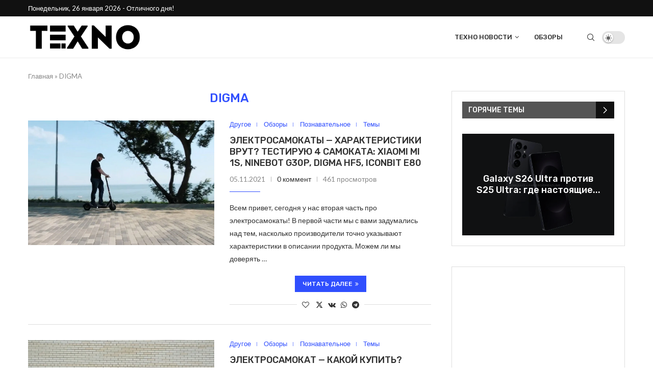

--- FILE ---
content_type: text/html; charset=UTF-8
request_url: https://texno.org/tag/digma/
body_size: 30052
content:
<!DOCTYPE html>
<html lang="ru-RU">
<head>
    <meta charset="UTF-8">
    <meta http-equiv="X-UA-Compatible" content="IE=edge">
    <meta name="viewport" content="width=device-width, initial-scale=1">
    <link rel="profile" href="http://gmpg.org/xfn/11"/>
	    <link rel="alternate" type="application/rss+xml" title="Техно Новости RSS Feed"
          href="https://texno.org/feed/"/>
    <link rel="alternate" type="application/atom+xml" title="Техно Новости Atom Feed"
          href="https://texno.org/feed/atom/"/>
    <link rel="pingback" href="https://texno.org/xmlrpc.php"/>
    <!--[if lt IE 9]>
	<script src="https://texno.org/wp-content/themes/soledad/js/html5.js"></script>
	<![endif]-->
	<link rel='preconnect' href='https://fonts.googleapis.com' />
<link rel='preconnect' href='https://fonts.gstatic.com' />
<meta http-equiv='x-dns-prefetch-control' content='on'>
<link rel='dns-prefetch' href='//fonts.googleapis.com' />
<link rel='dns-prefetch' href='//fonts.gstatic.com' />
<link rel='dns-prefetch' href='//s.gravatar.com' />
<link rel='dns-prefetch' href='//www.google-analytics.com' />
		<style>.penci-library-modal-btn {margin-left: 5px;background: #33ad67;vertical-align: top;font-size: 0 !important;}.penci-library-modal-btn:before {content: '';width: 16px;height: 16px;background-image: url('https://texno.org/wp-content/themes/soledad/images/penci-icon.png');background-position: center;background-size: contain;background-repeat: no-repeat;}#penci-library-modal .penci-elementor-template-library-template-name {text-align: right;flex: 1 0 0%;}</style>
	<meta name='robots' content='index, follow, max-image-preview:large, max-snippet:-1, max-video-preview:-1' />
	<style>img:is([sizes="auto" i], [sizes^="auto," i]) { contain-intrinsic-size: 3000px 1500px }</style>
	
	<!-- This site is optimized with the Yoast SEO plugin v25.7 - https://yoast.com/wordpress/plugins/seo/ -->
	<title>DIGMA - Техно Новости</title>
	<link rel="canonical" href="https://texno.org/tag/digma/" />
	<meta property="og:locale" content="ru_RU" />
	<meta property="og:type" content="article" />
	<meta property="og:title" content="DIGMA - Техно Новости" />
	<meta property="og:url" content="https://texno.org/tag/digma/" />
	<meta property="og:site_name" content="Техно Новости" />
	<meta property="og:image" content="https://texno.org/wp-content/uploads/2021/11/img_6182bfa8725dc.jpg" />
	<meta name="twitter:card" content="summary_large_image" />
	<meta name="twitter:image" content="https://texno.org/wp-content/uploads/2021/11/img_6182bfa8725dc.jpg" />
	<script type="application/ld+json" class="yoast-schema-graph">{"@context":"https://schema.org","@graph":[{"@type":"CollectionPage","@id":"https://texno.org/tag/digma/","url":"https://texno.org/tag/digma/","name":"DIGMA - Техно Новости","isPartOf":{"@id":"https://texno.org/#website"},"primaryImageOfPage":{"@id":"https://texno.org/tag/digma/#primaryimage"},"image":{"@id":"https://texno.org/tag/digma/#primaryimage"},"thumbnailUrl":"https://texno.org/wp-content/uploads/2021/11/img_6182bfa8725dc.jpg","breadcrumb":{"@id":"https://texno.org/tag/digma/#breadcrumb"},"inLanguage":"ru-RU"},{"@type":"ImageObject","inLanguage":"ru-RU","@id":"https://texno.org/tag/digma/#primaryimage","url":"https://texno.org/wp-content/uploads/2021/11/img_6182bfa8725dc.jpg","contentUrl":"https://texno.org/wp-content/uploads/2021/11/img_6182bfa8725dc.jpg","caption":"Электросамокаты &#8212; характеристики врут? Тестирую 4 самоката: Xiaomi Mi 1S, Ninebot G30P, Digma HF5, Iconbit E80"},{"@type":"BreadcrumbList","@id":"https://texno.org/tag/digma/#breadcrumb","itemListElement":[{"@type":"ListItem","position":1,"name":"Главная","item":"https://texno.org/"},{"@type":"ListItem","position":2,"name":"DIGMA"}]},{"@type":"WebSite","@id":"https://texno.org/#website","url":"https://texno.org/","name":"Техно Новости","description":"","potentialAction":[{"@type":"SearchAction","target":{"@type":"EntryPoint","urlTemplate":"https://texno.org/?s={search_term_string}"},"query-input":{"@type":"PropertyValueSpecification","valueRequired":true,"valueName":"search_term_string"}}],"inLanguage":"ru-RU"}]}</script>
	<!-- / Yoast SEO plugin. -->


<link rel='dns-prefetch' href='//www.googletagmanager.com' />
<link rel='dns-prefetch' href='//fonts.googleapis.com' />
<link rel="alternate" type="application/rss+xml" title="Техно Новости &raquo; Лента" href="https://texno.org/feed/" />
<link rel="alternate" type="application/rss+xml" title="Техно Новости &raquo; Лента комментариев" href="https://texno.org/comments/feed/" />
<link rel="alternate" type="application/rss+xml" title="Техно Новости &raquo; Лента метки DIGMA" href="https://texno.org/tag/digma/feed/" />
<script type="text/javascript">
/* <![CDATA[ */
window._wpemojiSettings = {"baseUrl":"https:\/\/s.w.org\/images\/core\/emoji\/16.0.1\/72x72\/","ext":".png","svgUrl":"https:\/\/s.w.org\/images\/core\/emoji\/16.0.1\/svg\/","svgExt":".svg","source":{"concatemoji":"https:\/\/texno.org\/wp-includes\/js\/wp-emoji-release.min.js"}};
/*! This file is auto-generated */
!function(s,n){var o,i,e;function c(e){try{var t={supportTests:e,timestamp:(new Date).valueOf()};sessionStorage.setItem(o,JSON.stringify(t))}catch(e){}}function p(e,t,n){e.clearRect(0,0,e.canvas.width,e.canvas.height),e.fillText(t,0,0);var t=new Uint32Array(e.getImageData(0,0,e.canvas.width,e.canvas.height).data),a=(e.clearRect(0,0,e.canvas.width,e.canvas.height),e.fillText(n,0,0),new Uint32Array(e.getImageData(0,0,e.canvas.width,e.canvas.height).data));return t.every(function(e,t){return e===a[t]})}function u(e,t){e.clearRect(0,0,e.canvas.width,e.canvas.height),e.fillText(t,0,0);for(var n=e.getImageData(16,16,1,1),a=0;a<n.data.length;a++)if(0!==n.data[a])return!1;return!0}function f(e,t,n,a){switch(t){case"flag":return n(e,"\ud83c\udff3\ufe0f\u200d\u26a7\ufe0f","\ud83c\udff3\ufe0f\u200b\u26a7\ufe0f")?!1:!n(e,"\ud83c\udde8\ud83c\uddf6","\ud83c\udde8\u200b\ud83c\uddf6")&&!n(e,"\ud83c\udff4\udb40\udc67\udb40\udc62\udb40\udc65\udb40\udc6e\udb40\udc67\udb40\udc7f","\ud83c\udff4\u200b\udb40\udc67\u200b\udb40\udc62\u200b\udb40\udc65\u200b\udb40\udc6e\u200b\udb40\udc67\u200b\udb40\udc7f");case"emoji":return!a(e,"\ud83e\udedf")}return!1}function g(e,t,n,a){var r="undefined"!=typeof WorkerGlobalScope&&self instanceof WorkerGlobalScope?new OffscreenCanvas(300,150):s.createElement("canvas"),o=r.getContext("2d",{willReadFrequently:!0}),i=(o.textBaseline="top",o.font="600 32px Arial",{});return e.forEach(function(e){i[e]=t(o,e,n,a)}),i}function t(e){var t=s.createElement("script");t.src=e,t.defer=!0,s.head.appendChild(t)}"undefined"!=typeof Promise&&(o="wpEmojiSettingsSupports",i=["flag","emoji"],n.supports={everything:!0,everythingExceptFlag:!0},e=new Promise(function(e){s.addEventListener("DOMContentLoaded",e,{once:!0})}),new Promise(function(t){var n=function(){try{var e=JSON.parse(sessionStorage.getItem(o));if("object"==typeof e&&"number"==typeof e.timestamp&&(new Date).valueOf()<e.timestamp+604800&&"object"==typeof e.supportTests)return e.supportTests}catch(e){}return null}();if(!n){if("undefined"!=typeof Worker&&"undefined"!=typeof OffscreenCanvas&&"undefined"!=typeof URL&&URL.createObjectURL&&"undefined"!=typeof Blob)try{var e="postMessage("+g.toString()+"("+[JSON.stringify(i),f.toString(),p.toString(),u.toString()].join(",")+"));",a=new Blob([e],{type:"text/javascript"}),r=new Worker(URL.createObjectURL(a),{name:"wpTestEmojiSupports"});return void(r.onmessage=function(e){c(n=e.data),r.terminate(),t(n)})}catch(e){}c(n=g(i,f,p,u))}t(n)}).then(function(e){for(var t in e)n.supports[t]=e[t],n.supports.everything=n.supports.everything&&n.supports[t],"flag"!==t&&(n.supports.everythingExceptFlag=n.supports.everythingExceptFlag&&n.supports[t]);n.supports.everythingExceptFlag=n.supports.everythingExceptFlag&&!n.supports.flag,n.DOMReady=!1,n.readyCallback=function(){n.DOMReady=!0}}).then(function(){return e}).then(function(){var e;n.supports.everything||(n.readyCallback(),(e=n.source||{}).concatemoji?t(e.concatemoji):e.wpemoji&&e.twemoji&&(t(e.twemoji),t(e.wpemoji)))}))}((window,document),window._wpemojiSettings);
/* ]]> */
</script>

<style id='wp-emoji-styles-inline-css' type='text/css'>

	img.wp-smiley, img.emoji {
		display: inline !important;
		border: none !important;
		box-shadow: none !important;
		height: 1em !important;
		width: 1em !important;
		margin: 0 0.07em !important;
		vertical-align: -0.1em !important;
		background: none !important;
		padding: 0 !important;
	}
</style>
<link rel='stylesheet' id='wp-block-library-css' href='https://texno.org/wp-includes/css/dist/block-library/style.min.css' type='text/css' media='all' />
<style id='wp-block-library-theme-inline-css' type='text/css'>
.wp-block-audio :where(figcaption){color:#555;font-size:13px;text-align:center}.is-dark-theme .wp-block-audio :where(figcaption){color:#ffffffa6}.wp-block-audio{margin:0 0 1em}.wp-block-code{border:1px solid #ccc;border-radius:4px;font-family:Menlo,Consolas,monaco,monospace;padding:.8em 1em}.wp-block-embed :where(figcaption){color:#555;font-size:13px;text-align:center}.is-dark-theme .wp-block-embed :where(figcaption){color:#ffffffa6}.wp-block-embed{margin:0 0 1em}.blocks-gallery-caption{color:#555;font-size:13px;text-align:center}.is-dark-theme .blocks-gallery-caption{color:#ffffffa6}:root :where(.wp-block-image figcaption){color:#555;font-size:13px;text-align:center}.is-dark-theme :root :where(.wp-block-image figcaption){color:#ffffffa6}.wp-block-image{margin:0 0 1em}.wp-block-pullquote{border-bottom:4px solid;border-top:4px solid;color:currentColor;margin-bottom:1.75em}.wp-block-pullquote cite,.wp-block-pullquote footer,.wp-block-pullquote__citation{color:currentColor;font-size:.8125em;font-style:normal;text-transform:uppercase}.wp-block-quote{border-left:.25em solid;margin:0 0 1.75em;padding-left:1em}.wp-block-quote cite,.wp-block-quote footer{color:currentColor;font-size:.8125em;font-style:normal;position:relative}.wp-block-quote:where(.has-text-align-right){border-left:none;border-right:.25em solid;padding-left:0;padding-right:1em}.wp-block-quote:where(.has-text-align-center){border:none;padding-left:0}.wp-block-quote.is-large,.wp-block-quote.is-style-large,.wp-block-quote:where(.is-style-plain){border:none}.wp-block-search .wp-block-search__label{font-weight:700}.wp-block-search__button{border:1px solid #ccc;padding:.375em .625em}:where(.wp-block-group.has-background){padding:1.25em 2.375em}.wp-block-separator.has-css-opacity{opacity:.4}.wp-block-separator{border:none;border-bottom:2px solid;margin-left:auto;margin-right:auto}.wp-block-separator.has-alpha-channel-opacity{opacity:1}.wp-block-separator:not(.is-style-wide):not(.is-style-dots){width:100px}.wp-block-separator.has-background:not(.is-style-dots){border-bottom:none;height:1px}.wp-block-separator.has-background:not(.is-style-wide):not(.is-style-dots){height:2px}.wp-block-table{margin:0 0 1em}.wp-block-table td,.wp-block-table th{word-break:normal}.wp-block-table :where(figcaption){color:#555;font-size:13px;text-align:center}.is-dark-theme .wp-block-table :where(figcaption){color:#ffffffa6}.wp-block-video :where(figcaption){color:#555;font-size:13px;text-align:center}.is-dark-theme .wp-block-video :where(figcaption){color:#ffffffa6}.wp-block-video{margin:0 0 1em}:root :where(.wp-block-template-part.has-background){margin-bottom:0;margin-top:0;padding:1.25em 2.375em}
</style>
<style id='classic-theme-styles-inline-css' type='text/css'>
/*! This file is auto-generated */
.wp-block-button__link{color:#fff;background-color:#32373c;border-radius:9999px;box-shadow:none;text-decoration:none;padding:calc(.667em + 2px) calc(1.333em + 2px);font-size:1.125em}.wp-block-file__button{background:#32373c;color:#fff;text-decoration:none}
</style>
<link rel='stylesheet' id='wp-components-css' href='https://texno.org/wp-includes/css/dist/components/style.min.css' type='text/css' media='all' />
<link rel='stylesheet' id='wptelegram_widget-blocks-0-css' href='https://texno.org/wp-content/plugins/wptelegram-widget/assets/build/dist/blocks-C9ogPNk6.css' type='text/css' media='all' />
<style id='wptelegram_widget-blocks-0-inline-css' type='text/css'>
:root {--wptelegram-widget-join-link-bg-color: #389ce9;--wptelegram-widget-join-link-color: #fff}
</style>
<link rel='stylesheet' id='wptelegram_widget-public-0-css' href='https://texno.org/wp-content/plugins/wptelegram-widget/assets/build/dist/public-DEib7km8.css' type='text/css' media='all' />
<style id='global-styles-inline-css' type='text/css'>
:root{--wp--preset--aspect-ratio--square: 1;--wp--preset--aspect-ratio--4-3: 4/3;--wp--preset--aspect-ratio--3-4: 3/4;--wp--preset--aspect-ratio--3-2: 3/2;--wp--preset--aspect-ratio--2-3: 2/3;--wp--preset--aspect-ratio--16-9: 16/9;--wp--preset--aspect-ratio--9-16: 9/16;--wp--preset--color--black: #000000;--wp--preset--color--cyan-bluish-gray: #abb8c3;--wp--preset--color--white: #ffffff;--wp--preset--color--pale-pink: #f78da7;--wp--preset--color--vivid-red: #cf2e2e;--wp--preset--color--luminous-vivid-orange: #ff6900;--wp--preset--color--luminous-vivid-amber: #fcb900;--wp--preset--color--light-green-cyan: #7bdcb5;--wp--preset--color--vivid-green-cyan: #00d084;--wp--preset--color--pale-cyan-blue: #8ed1fc;--wp--preset--color--vivid-cyan-blue: #0693e3;--wp--preset--color--vivid-purple: #9b51e0;--wp--preset--gradient--vivid-cyan-blue-to-vivid-purple: linear-gradient(135deg,rgba(6,147,227,1) 0%,rgb(155,81,224) 100%);--wp--preset--gradient--light-green-cyan-to-vivid-green-cyan: linear-gradient(135deg,rgb(122,220,180) 0%,rgb(0,208,130) 100%);--wp--preset--gradient--luminous-vivid-amber-to-luminous-vivid-orange: linear-gradient(135deg,rgba(252,185,0,1) 0%,rgba(255,105,0,1) 100%);--wp--preset--gradient--luminous-vivid-orange-to-vivid-red: linear-gradient(135deg,rgba(255,105,0,1) 0%,rgb(207,46,46) 100%);--wp--preset--gradient--very-light-gray-to-cyan-bluish-gray: linear-gradient(135deg,rgb(238,238,238) 0%,rgb(169,184,195) 100%);--wp--preset--gradient--cool-to-warm-spectrum: linear-gradient(135deg,rgb(74,234,220) 0%,rgb(151,120,209) 20%,rgb(207,42,186) 40%,rgb(238,44,130) 60%,rgb(251,105,98) 80%,rgb(254,248,76) 100%);--wp--preset--gradient--blush-light-purple: linear-gradient(135deg,rgb(255,206,236) 0%,rgb(152,150,240) 100%);--wp--preset--gradient--blush-bordeaux: linear-gradient(135deg,rgb(254,205,165) 0%,rgb(254,45,45) 50%,rgb(107,0,62) 100%);--wp--preset--gradient--luminous-dusk: linear-gradient(135deg,rgb(255,203,112) 0%,rgb(199,81,192) 50%,rgb(65,88,208) 100%);--wp--preset--gradient--pale-ocean: linear-gradient(135deg,rgb(255,245,203) 0%,rgb(182,227,212) 50%,rgb(51,167,181) 100%);--wp--preset--gradient--electric-grass: linear-gradient(135deg,rgb(202,248,128) 0%,rgb(113,206,126) 100%);--wp--preset--gradient--midnight: linear-gradient(135deg,rgb(2,3,129) 0%,rgb(40,116,252) 100%);--wp--preset--font-size--small: 12px;--wp--preset--font-size--medium: 20px;--wp--preset--font-size--large: 32px;--wp--preset--font-size--x-large: 42px;--wp--preset--font-size--normal: 14px;--wp--preset--font-size--huge: 42px;--wp--preset--spacing--20: 0.44rem;--wp--preset--spacing--30: 0.67rem;--wp--preset--spacing--40: 1rem;--wp--preset--spacing--50: 1.5rem;--wp--preset--spacing--60: 2.25rem;--wp--preset--spacing--70: 3.38rem;--wp--preset--spacing--80: 5.06rem;--wp--preset--shadow--natural: 6px 6px 9px rgba(0, 0, 0, 0.2);--wp--preset--shadow--deep: 12px 12px 50px rgba(0, 0, 0, 0.4);--wp--preset--shadow--sharp: 6px 6px 0px rgba(0, 0, 0, 0.2);--wp--preset--shadow--outlined: 6px 6px 0px -3px rgba(255, 255, 255, 1), 6px 6px rgba(0, 0, 0, 1);--wp--preset--shadow--crisp: 6px 6px 0px rgba(0, 0, 0, 1);}:where(.is-layout-flex){gap: 0.5em;}:where(.is-layout-grid){gap: 0.5em;}body .is-layout-flex{display: flex;}.is-layout-flex{flex-wrap: wrap;align-items: center;}.is-layout-flex > :is(*, div){margin: 0;}body .is-layout-grid{display: grid;}.is-layout-grid > :is(*, div){margin: 0;}:where(.wp-block-columns.is-layout-flex){gap: 2em;}:where(.wp-block-columns.is-layout-grid){gap: 2em;}:where(.wp-block-post-template.is-layout-flex){gap: 1.25em;}:where(.wp-block-post-template.is-layout-grid){gap: 1.25em;}.has-black-color{color: var(--wp--preset--color--black) !important;}.has-cyan-bluish-gray-color{color: var(--wp--preset--color--cyan-bluish-gray) !important;}.has-white-color{color: var(--wp--preset--color--white) !important;}.has-pale-pink-color{color: var(--wp--preset--color--pale-pink) !important;}.has-vivid-red-color{color: var(--wp--preset--color--vivid-red) !important;}.has-luminous-vivid-orange-color{color: var(--wp--preset--color--luminous-vivid-orange) !important;}.has-luminous-vivid-amber-color{color: var(--wp--preset--color--luminous-vivid-amber) !important;}.has-light-green-cyan-color{color: var(--wp--preset--color--light-green-cyan) !important;}.has-vivid-green-cyan-color{color: var(--wp--preset--color--vivid-green-cyan) !important;}.has-pale-cyan-blue-color{color: var(--wp--preset--color--pale-cyan-blue) !important;}.has-vivid-cyan-blue-color{color: var(--wp--preset--color--vivid-cyan-blue) !important;}.has-vivid-purple-color{color: var(--wp--preset--color--vivid-purple) !important;}.has-black-background-color{background-color: var(--wp--preset--color--black) !important;}.has-cyan-bluish-gray-background-color{background-color: var(--wp--preset--color--cyan-bluish-gray) !important;}.has-white-background-color{background-color: var(--wp--preset--color--white) !important;}.has-pale-pink-background-color{background-color: var(--wp--preset--color--pale-pink) !important;}.has-vivid-red-background-color{background-color: var(--wp--preset--color--vivid-red) !important;}.has-luminous-vivid-orange-background-color{background-color: var(--wp--preset--color--luminous-vivid-orange) !important;}.has-luminous-vivid-amber-background-color{background-color: var(--wp--preset--color--luminous-vivid-amber) !important;}.has-light-green-cyan-background-color{background-color: var(--wp--preset--color--light-green-cyan) !important;}.has-vivid-green-cyan-background-color{background-color: var(--wp--preset--color--vivid-green-cyan) !important;}.has-pale-cyan-blue-background-color{background-color: var(--wp--preset--color--pale-cyan-blue) !important;}.has-vivid-cyan-blue-background-color{background-color: var(--wp--preset--color--vivid-cyan-blue) !important;}.has-vivid-purple-background-color{background-color: var(--wp--preset--color--vivid-purple) !important;}.has-black-border-color{border-color: var(--wp--preset--color--black) !important;}.has-cyan-bluish-gray-border-color{border-color: var(--wp--preset--color--cyan-bluish-gray) !important;}.has-white-border-color{border-color: var(--wp--preset--color--white) !important;}.has-pale-pink-border-color{border-color: var(--wp--preset--color--pale-pink) !important;}.has-vivid-red-border-color{border-color: var(--wp--preset--color--vivid-red) !important;}.has-luminous-vivid-orange-border-color{border-color: var(--wp--preset--color--luminous-vivid-orange) !important;}.has-luminous-vivid-amber-border-color{border-color: var(--wp--preset--color--luminous-vivid-amber) !important;}.has-light-green-cyan-border-color{border-color: var(--wp--preset--color--light-green-cyan) !important;}.has-vivid-green-cyan-border-color{border-color: var(--wp--preset--color--vivid-green-cyan) !important;}.has-pale-cyan-blue-border-color{border-color: var(--wp--preset--color--pale-cyan-blue) !important;}.has-vivid-cyan-blue-border-color{border-color: var(--wp--preset--color--vivid-cyan-blue) !important;}.has-vivid-purple-border-color{border-color: var(--wp--preset--color--vivid-purple) !important;}.has-vivid-cyan-blue-to-vivid-purple-gradient-background{background: var(--wp--preset--gradient--vivid-cyan-blue-to-vivid-purple) !important;}.has-light-green-cyan-to-vivid-green-cyan-gradient-background{background: var(--wp--preset--gradient--light-green-cyan-to-vivid-green-cyan) !important;}.has-luminous-vivid-amber-to-luminous-vivid-orange-gradient-background{background: var(--wp--preset--gradient--luminous-vivid-amber-to-luminous-vivid-orange) !important;}.has-luminous-vivid-orange-to-vivid-red-gradient-background{background: var(--wp--preset--gradient--luminous-vivid-orange-to-vivid-red) !important;}.has-very-light-gray-to-cyan-bluish-gray-gradient-background{background: var(--wp--preset--gradient--very-light-gray-to-cyan-bluish-gray) !important;}.has-cool-to-warm-spectrum-gradient-background{background: var(--wp--preset--gradient--cool-to-warm-spectrum) !important;}.has-blush-light-purple-gradient-background{background: var(--wp--preset--gradient--blush-light-purple) !important;}.has-blush-bordeaux-gradient-background{background: var(--wp--preset--gradient--blush-bordeaux) !important;}.has-luminous-dusk-gradient-background{background: var(--wp--preset--gradient--luminous-dusk) !important;}.has-pale-ocean-gradient-background{background: var(--wp--preset--gradient--pale-ocean) !important;}.has-electric-grass-gradient-background{background: var(--wp--preset--gradient--electric-grass) !important;}.has-midnight-gradient-background{background: var(--wp--preset--gradient--midnight) !important;}.has-small-font-size{font-size: var(--wp--preset--font-size--small) !important;}.has-medium-font-size{font-size: var(--wp--preset--font-size--medium) !important;}.has-large-font-size{font-size: var(--wp--preset--font-size--large) !important;}.has-x-large-font-size{font-size: var(--wp--preset--font-size--x-large) !important;}
:where(.wp-block-post-template.is-layout-flex){gap: 1.25em;}:where(.wp-block-post-template.is-layout-grid){gap: 1.25em;}
:where(.wp-block-columns.is-layout-flex){gap: 2em;}:where(.wp-block-columns.is-layout-grid){gap: 2em;}
:root :where(.wp-block-pullquote){font-size: 1.5em;line-height: 1.6;}
</style>
<link rel='stylesheet' id='contact-form-7-css' href='https://texno.org/wp-content/plugins/contact-form-7/includes/css/styles.css' type='text/css' media='all' />
<link rel='stylesheet' id='penci-review-css' href='https://texno.org/wp-content/plugins/penci-review/css/style.css' type='text/css' media='all' />
<link rel='stylesheet' id='penci-oswald-css' href='//fonts.googleapis.com/css?family=Oswald%3A400&#038;display=swap' type='text/css' media='all' />
<link rel='stylesheet' id='rmm-style-css' href='https://texno.org/wp-content/plugins/rest_meta_manager/includes/../assets/rmm-style.css' type='text/css' media='all' />
<link rel='stylesheet' id='penci-fonts-css' href='https://fonts.googleapis.com/css?family=Rubik%3A300%2C300italic%2C400%2C400italic%2C500%2C500italic%2C700%2C700italic%2C800%2C800italic%7CLato%3A300%2C300italic%2C400%2C400italic%2C500%2C500italic%2C600%2C600italic%2C700%2C700italic%2C800%2C800italic%26subset%3Dlatin%2Ccyrillic%2Ccyrillic-ext%2Cgreek%2Cgreek-ext%2Clatin-ext&#038;display=swap' type='text/css' media='all' />
<link rel='stylesheet' id='penci-main-style-css' href='https://texno.org/wp-content/themes/soledad/main.css' type='text/css' media='all' />
<link rel='stylesheet' id='penci-font-awesomeold-css' href='https://texno.org/wp-content/themes/soledad/css/font-awesome.4.7.0.swap.min.css' type='text/css' media='all' />
<link rel='stylesheet' id='penci_icon-css' href='https://texno.org/wp-content/themes/soledad/css/penci-icon.css' type='text/css' media='all' />
<link rel='stylesheet' id='penci_style-css' href='https://texno.org/wp-content/themes/soledad/style.css' type='text/css' media='all' />
<link rel='stylesheet' id='penci_social_counter-css' href='https://texno.org/wp-content/themes/soledad/css/social-counter.css' type='text/css' media='all' />
<link rel='stylesheet' id='penci-dark-style-css' href='https://texno.org/wp-content/themes/soledad/dark.min.css' type='text/css' media='all' />
<link rel='stylesheet' id='elementor-icons-css' href='https://texno.org/wp-content/plugins/elementor/assets/lib/eicons/css/elementor-icons.min.css' type='text/css' media='all' />
<link rel='stylesheet' id='elementor-frontend-css' href='https://texno.org/wp-content/plugins/elementor/assets/css/frontend.min.css' type='text/css' media='all' />
<link rel='stylesheet' id='elementor-post-19-css' href='https://texno.org/wp-content/uploads/elementor/css/post-19.css' type='text/css' media='all' />
<link rel='stylesheet' id='__EPYT__style-css' href='https://texno.org/wp-content/plugins/youtube-embed-plus/styles/ytprefs.min.css' type='text/css' media='all' />
<style id='__EPYT__style-inline-css' type='text/css'>

                .epyt-gallery-thumb {
                        width: 33.333%;
                }
                
</style>
<link rel='stylesheet' id='penci-soledad-customizer-css' href='//texno.org/wp-content/uploads/pencidesign/customizer-style.min.css?version=1756568128' type='text/css' media='all' />
<link rel='stylesheet' id='elementor-gf-local-roboto-css' href='https://texno.org/wp-content/uploads/elementor/google-fonts/css/roboto.css' type='text/css' media='all' />
<link rel='stylesheet' id='elementor-gf-local-robotoslab-css' href='https://texno.org/wp-content/uploads/elementor/google-fonts/css/robotoslab.css' type='text/css' media='all' />
<script type="text/javascript" src="https://texno.org/wp-includes/js/jquery/jquery.min.js" id="jquery-core-js"></script>
<script type="text/javascript" src="https://texno.org/wp-includes/js/jquery/jquery-migrate.min.js" id="jquery-migrate-js"></script>
<script type="text/javascript" id="penci-dark-js-extra">
/* <![CDATA[ */
var penci_dark = {"auto_by":"1","darktheme":"","darkmode":""};
/* ]]> */
</script>
<script type="text/javascript" src="https://texno.org/wp-content/themes/soledad/js/darkmode.js" id="penci-dark-js"></script>

<!-- Сниппет тегов Google (gtag.js), добавленный Site Kit -->
<!-- Сниппет Google Analytics добавлен с помощью Site Kit -->
<script type="text/javascript" src="https://www.googletagmanager.com/gtag/js?id=GT-MQRQLST" id="google_gtagjs-js" async></script>
<script type="text/javascript" id="google_gtagjs-js-after">
/* <![CDATA[ */
window.dataLayer = window.dataLayer || [];function gtag(){dataLayer.push(arguments);}
gtag("set","linker",{"domains":["texno.org"]});
gtag("js", new Date());
gtag("set", "developer_id.dZTNiMT", true);
gtag("config", "GT-MQRQLST");
/* ]]> */
</script>
<script type="text/javascript" id="__ytprefs__-js-extra">
/* <![CDATA[ */
var _EPYT_ = {"ajaxurl":"https:\/\/texno.org\/wp-admin\/admin-ajax.php","security":"18f70ac513","gallery_scrolloffset":"20","eppathtoscripts":"https:\/\/texno.org\/wp-content\/plugins\/youtube-embed-plus\/scripts\/","eppath":"https:\/\/texno.org\/wp-content\/plugins\/youtube-embed-plus\/","epresponsiveselector":"[\"iframe.__youtube_prefs__\",\"iframe[src*='youtube.com']\",\"iframe[src*='youtube-nocookie.com']\",\"iframe[data-ep-src*='youtube.com']\",\"iframe[data-ep-src*='youtube-nocookie.com']\",\"iframe[data-ep-gallerysrc*='youtube.com']\"]","epdovol":"1","version":"14.2.3","evselector":"iframe.__youtube_prefs__[src], iframe[src*=\"youtube.com\/embed\/\"], iframe[src*=\"youtube-nocookie.com\/embed\/\"]","ajax_compat":"","maxres_facade":"eager","ytapi_load":"light","pause_others":"","stopMobileBuffer":"1","facade_mode":"1","not_live_on_channel":""};
/* ]]> */
</script>
<script type="text/javascript" src="https://texno.org/wp-content/plugins/youtube-embed-plus/scripts/ytprefs.min.js" id="__ytprefs__-js"></script>
<link rel="https://api.w.org/" href="https://texno.org/wp-json/" /><link rel="alternate" title="JSON" type="application/json" href="https://texno.org/wp-json/wp/v2/tags/339" /><meta name="generator" content="WordPress 6.8.3" />
<meta name="generator" content="Site Kit by Google 1.161.0" />    <style type="text/css">
                                                                                                                                            </style>
	<!-- Yandex.RTB -->
<script>window.yaContextCb=window.yaContextCb||[]</script>
<script src="https://yandex.ru/ads/system/context.js" async></script><script>
var penciBlocksArray=[];
var portfolioDataJs = portfolioDataJs || [];var PENCILOCALCACHE = {};
		(function () {
				"use strict";
		
				PENCILOCALCACHE = {
					data: {},
					remove: function ( ajaxFilterItem ) {
						delete PENCILOCALCACHE.data[ajaxFilterItem];
					},
					exist: function ( ajaxFilterItem ) {
						return PENCILOCALCACHE.data.hasOwnProperty( ajaxFilterItem ) && PENCILOCALCACHE.data[ajaxFilterItem] !== null;
					},
					get: function ( ajaxFilterItem ) {
						return PENCILOCALCACHE.data[ajaxFilterItem];
					},
					set: function ( ajaxFilterItem, cachedData ) {
						PENCILOCALCACHE.remove( ajaxFilterItem );
						PENCILOCALCACHE.data[ajaxFilterItem] = cachedData;
					}
				};
			}
		)();function penciBlock() {
		    this.atts_json = '';
		    this.content = '';
		}</script>
<script type="application/ld+json">{
    "@context": "https:\/\/schema.org\/",
    "@type": "organization",
    "@id": "#organization",
    "logo": {
        "@type": "ImageObject",
        "url": "http:\/\/texno.org\/wp-content\/uploads\/2023\/10\/texno-logo.png"
    },
    "url": "https:\/\/texno.org\/",
    "name": "\u0422\u0435\u0445\u043d\u043e \u041d\u043e\u0432\u043e\u0441\u0442\u0438",
    "description": ""
}</script><script type="application/ld+json">{
    "@context": "https:\/\/schema.org\/",
    "@type": "WebSite",
    "name": "\u0422\u0435\u0445\u043d\u043e \u041d\u043e\u0432\u043e\u0441\u0442\u0438",
    "alternateName": "",
    "url": "https:\/\/texno.org\/"
}</script><meta name="generator" content="Elementor 3.31.2; features: additional_custom_breakpoints, e_element_cache; settings: css_print_method-external, google_font-enabled, font_display-swap">
			<style>
				.e-con.e-parent:nth-of-type(n+4):not(.e-lazyloaded):not(.e-no-lazyload),
				.e-con.e-parent:nth-of-type(n+4):not(.e-lazyloaded):not(.e-no-lazyload) * {
					background-image: none !important;
				}
				@media screen and (max-height: 1024px) {
					.e-con.e-parent:nth-of-type(n+3):not(.e-lazyloaded):not(.e-no-lazyload),
					.e-con.e-parent:nth-of-type(n+3):not(.e-lazyloaded):not(.e-no-lazyload) * {
						background-image: none !important;
					}
				}
				@media screen and (max-height: 640px) {
					.e-con.e-parent:nth-of-type(n+2):not(.e-lazyloaded):not(.e-no-lazyload),
					.e-con.e-parent:nth-of-type(n+2):not(.e-lazyloaded):not(.e-no-lazyload) * {
						background-image: none !important;
					}
				}
			</style>
			<meta name="redi-version" content="1.2.7" />
</head>

<body class="archive tag tag-digma tag-339 wp-theme-soledad soledad-ver-8-4-2 pclight-mode pcmn-drdw-style-slide_down pchds-default elementor-default elementor-kit-19">
<div id="soledad_wrapper" class="wrapper-boxed header-style-header-6 penci-hlogo-center header-search-style-default">
	<div class="penci-header-wrap"><div class="penci-top-bar no-social">
    <div class="container">
        <div class="penci-headline" role="navigation"
		     itemscope
             itemtype="https://schema.org/SiteNavigationElement">
	                    <div class="pctopbar-item penci-topbar-ctext">
	Понедельник, 26 января 2026 - Отличного дня!</div>
        </div>
    </div>
</div>
<header id="header" class="header-header-6 has-bottom-line" itemscope="itemscope" itemtype="https://schema.org/WPHeader">
							<nav id="navigation" class="header-layout-bottom header-6 menu-style-1" role="navigation" itemscope itemtype="https://schema.org/SiteNavigationElement">
            <div class="container">
                <div class="button-menu-mobile header-6"><svg width=18px height=18px viewBox="0 0 512 384" version=1.1 xmlns=http://www.w3.org/2000/svg xmlns:xlink=http://www.w3.org/1999/xlink><g stroke=none stroke-width=1 fill-rule=evenodd><g transform="translate(0.000000, 0.250080)"><rect x=0 y=0 width=512 height=62></rect><rect x=0 y=161 width=512 height=62></rect><rect x=0 y=321 width=512 height=62></rect></g></g></svg></div>
				<div id="logo">
	    <a href="https://texno.org/">
        <img fetchpriority="high" class="penci-mainlogo penci-limg penci-logo" data-lightlogo="http://texno.org/wp-content/uploads/2023/10/texno-logo.png" data-darklogo="http://texno.org/wp-content/uploads/2023/10/texno-logo-white.png" src="http://texno.org/wp-content/uploads/2023/10/texno-logo.png.webp"
             alt="Техно Новости" width="600"
             height="151"/>
		    </a>
	</div>
<ul id="menu-menu" class="menu"><li id="menu-item-15647" class="menu-item menu-item-type-taxonomy menu-item-object-category menu-item-has-children ajax-mega-menu menu-item-15647"><a href="https://texno.org/category/news/">Техно Новости</a>
<ul class="sub-menu">
	<li id="menu-item-15648" class="menu-item menu-item-type-taxonomy menu-item-object-category ajax-mega-menu menu-item-15648"><a href="https://texno.org/category/news/smartphones/">Смартфоны</a></li>
	<li id="menu-item-15652" class="menu-item menu-item-type-taxonomy menu-item-object-category ajax-mega-menu menu-item-15652"><a href="https://texno.org/category/news/igry/">Игры</a></li>
	<li id="menu-item-15653" class="menu-item menu-item-type-taxonomy menu-item-object-category ajax-mega-menu menu-item-15653"><a href="https://texno.org/category/news/kompyutery/">Компьютеры</a></li>
	<li id="menu-item-15651" class="menu-item menu-item-type-taxonomy menu-item-object-category ajax-mega-menu menu-item-15651"><a href="https://texno.org/category/news/auto/">Автомобили</a></li>
</ul>
</li>
<li id="menu-item-15656" class="menu-item menu-item-type-taxonomy menu-item-object-category ajax-mega-menu menu-item-15656"><a href="https://texno.org/category/review/">Обзоры</a></li>
</ul><div class="pc_dm_mode style_1">
						<label class="pc_dm_switch">
							<input type="checkbox" class="pc_dark_mode_toggle" aria-label="Darkmode Switcher">
							<span class="slider round"></span>
						</label>
					</div><div id="top-search" class="penci-top-search pcheader-icon top-search-classes">
    <a href="#" class="search-click" aria-label="Search">
        <i class="penciicon-magnifiying-glass"></i>
    </a>
    <div class="show-search pcbds-default">
		            <form role="search" method="get" class="pc-searchform"
                  action="https://texno.org/">
                <div class="pc-searchform-inner">
                    <input type="text" class="search-input"
                           placeholder="Введите запрос и нажмите Enter..." name="s"/>
                    <i class="penciicon-magnifiying-glass"></i>
                    <button type="submit"
                            class="searchsubmit">Поиск</button>
                </div>
            </form>
			        <a href="#" aria-label="Search" class="search-click close-search"><i class="penciicon-close-button"></i></a>
    </div>
</div>

				
            </div>
        </nav><!-- End Navigation -->
			</header>
<!-- end #header -->

</div>
	<div class="container penci-breadcrumb"><span><span><a href="https://texno.org/">Главная</a></span> » <span class="breadcrumb_last" aria-current="page">DIGMA</span></span></div>


<div class="container penci_sidebar right-sidebar">
    <div id="main"
         class="penci-layout-list penci-main-sticky-sidebar">
        <div class="theiaStickySidebar">

			
			
                <div class="archive-box">
                    <div class="title-bar">
						                        <h1>DIGMA</h1>
	                                        </div>
					                </div>

				
			
			
							<ul class="penci-wrapper-data penci-grid"><li class="list-post pclist-layout">
    <article id="post-7812" class="item hentry">
		            <div class="thumbnail">
				
				                    <a class="penci-image-holder penci-lazy"                       data-bgset="https://texno.org/wp-content/uploads/2021/11/img_6182bfa8725dc.jpg"
                       href="https://texno.org/elektrosamokaty-harakteristiki-vrut-testiruyu-4-samokata-xiaomi-mi-1s-ninebot-g30p-digma-hf5-iconbit-e80/"
                       title="Электросамокаты &#8212; характеристики врут? Тестирую 4 самоката: Xiaomi Mi 1S, Ninebot G30P, Digma HF5, Iconbit E80">
                    </a>
				
																																	            </div>
		
        <div class="content-list-right content-list-center">
            <div class="header-list-style">
				                    <span class="cat"><a style="" class="penci-cat-name penci-cat-54" href="https://texno.org/category/review/drugoe/"  rel="category tag"><span style="">Другое</span></a><a style="" class="penci-cat-name penci-cat-35" href="https://texno.org/category/review/"  rel="category tag"><span style="">Обзоры</span></a><a style="" class="penci-cat-name penci-cat-39" href="https://texno.org/category/interesting/"  rel="category tag"><span style="">Познавательное</span></a><a style="" class="penci-cat-name penci-cat-46" href="https://texno.org/category/temy/"  rel="category tag"><span style="">Темы</span></a></span>
				
                <h2 class="penci-entry-title entry-title grid-title"><a
                            href="https://texno.org/elektrosamokaty-harakteristiki-vrut-testiruyu-4-samokata-xiaomi-mi-1s-ninebot-g30p-digma-hf5-iconbit-e80/">Электросамокаты &#8212; характеристики врут? Тестирую 4 самоката: Xiaomi Mi 1S, Ninebot G30P, Digma HF5, Iconbit E80</a></h2>
						<div class="penci-hide-tagupdated">
			<span class="author-italic author vcard">by 										<a class="author-url url fn n"
											href="https://texno.org/author/texno-org/">texno.org</a>
									</span>
			<time class="entry-date published" datetime="2021-11-05T19:29:00+03:00">05.11.2021</time>		</div>
											                    <div class="grid-post-box-meta">
												                            <span class="otherl-date"><time class="entry-date published" datetime="2021-11-05T19:29:00+03:00">05.11.2021</time></span>
												                            <span class="otherl-comment"><a
                                        href="https://texno.org/elektrosamokaty-harakteristiki-vrut-testiruyu-4-samokata-xiaomi-mi-1s-ninebot-g30p-digma-hf5-iconbit-e80/#respond ">0 коммент</a></span>
												<span>461 просмотров</span>						                    </div>
				            </div>

			                <div class="item-content entry-content">
					<p>Всем привет, сегодня у нас вторая часть про электросамокаты! В первой части мы с вами задумались над тем, насколько производители точно указывают характеристики в описании продукта. Можем ли мы доверять &#8230;</p>
                </div>
			
			                <div class="penci-readmore-btn penci-btn-make-button penci-btn-align-center">
                    <a class="penci-btn-readmore"
                       href="https://texno.org/elektrosamokaty-harakteristiki-vrut-testiruyu-4-samokata-xiaomi-mi-1s-ninebot-g30p-digma-hf5-iconbit-e80/">Читать далее<i class="penci-faicon fa fa-angle-double-right" ></i></a>
                </div>
			
			                <div class="penci-post-box-meta penci-post-box-grid penci-post-box-listpost">
                    <div class="penci-post-share-box">
						<a href="#" class="penci-post-like" aria-label="Like this post" data-post_id="7812" title="Like" data-like="Like" data-unlike="Unlike"><i class="penci-faicon fa fa-heart-o" ></i><span class="dt-share">0</span></a>						<a class="new-ver-share post-share-item post-share-twitter" aria-label="Share on Twitter" target="_blank"  rel="noreferrer" href="https://twitter.com/intent/tweet?text=Check%20out%20this%20article:%20%D0%AD%D0%BB%D0%B5%D0%BA%D1%82%D1%80%D0%BE%D1%81%D0%B0%D0%BC%D0%BE%D0%BA%D0%B0%D1%82%D1%8B%20-%20%D1%85%D0%B0%D1%80%D0%B0%D0%BA%D1%82%D0%B5%D1%80%D0%B8%D1%81%D1%82%D0%B8%D0%BA%D0%B8%20%D0%B2%D1%80%D1%83%D1%82%3F%20%D0%A2%D0%B5%D1%81%D1%82%D0%B8%D1%80%D1%83%D1%8E%204%20%D1%81%D0%B0%D0%BC%D0%BE%D0%BA%D0%B0%D1%82%D0%B0%3A%20Xiaomi%20Mi%201S%2C%20Ninebot%20G30P%2C%20Digma%20HF5%2C%20Iconbit%20E80%20-%20https://texno.org/elektrosamokaty-harakteristiki-vrut-testiruyu-4-samokata-xiaomi-mi-1s-ninebot-g30p-digma-hf5-iconbit-e80/"><i class="penci-faicon penciicon-x-twitter" ></i><span class="dt-share">Twitter</span></a><a class="new-ver-share post-share-item post-share-vk" aria-label="Share on VK" target="_blank"  rel="noreferrer" href="https://vk.com/share.php?url=https://texno.org/elektrosamokaty-harakteristiki-vrut-testiruyu-4-samokata-xiaomi-mi-1s-ninebot-g30p-digma-hf5-iconbit-e80/"><i class="penci-faicon fa fa-vk" ></i><span class="dt-share">VK</span></a><a class="new-ver-share post-share-item post-share-whatsapp" aria-label="Share on Whatsapp" target="_blank"  rel="noreferrer" href="https://api.whatsapp.com/send?text=%D0%AD%D0%BB%D0%B5%D0%BA%D1%82%D1%80%D0%BE%D1%81%D0%B0%D0%BC%D0%BE%D0%BA%D0%B0%D1%82%D1%8B%20-%20%D1%85%D0%B0%D1%80%D0%B0%D0%BA%D1%82%D0%B5%D1%80%D0%B8%D1%81%D1%82%D0%B8%D0%BA%D0%B8%20%D0%B2%D1%80%D1%83%D1%82%3F%20%D0%A2%D0%B5%D1%81%D1%82%D0%B8%D1%80%D1%83%D1%8E%204%20%D1%81%D0%B0%D0%BC%D0%BE%D0%BA%D0%B0%D1%82%D0%B0%3A%20Xiaomi%20Mi%201S%2C%20Ninebot%20G30P%2C%20Digma%20HF5%2C%20Iconbit%20E80 %0A%0A https%3A%2F%2Ftexno.org%2Felektrosamokaty-harakteristiki-vrut-testiruyu-4-samokata-xiaomi-mi-1s-ninebot-g30p-digma-hf5-iconbit-e80%2F"><i class="penci-faicon fa fa-whatsapp" ></i><span class="dt-share">Whatsapp</span></a><a class="new-ver-share post-share-item post-share-telegram" aria-label="Share on Telegram" target="_blank"  rel="noreferrer" href="https://telegram.me/share/url?url=https%3A%2F%2Ftexno.org%2Felektrosamokaty-harakteristiki-vrut-testiruyu-4-samokata-xiaomi-mi-1s-ninebot-g30p-digma-hf5-iconbit-e80%2F&#038;text=%D0%AD%D0%BB%D0%B5%D0%BA%D1%82%D1%80%D0%BE%D1%81%D0%B0%D0%BC%D0%BE%D0%BA%D0%B0%D1%82%D1%8B%20-%20%D1%85%D0%B0%D1%80%D0%B0%D0%BA%D1%82%D0%B5%D1%80%D0%B8%D1%81%D1%82%D0%B8%D0%BA%D0%B8%20%D0%B2%D1%80%D1%83%D1%82%3F%20%D0%A2%D0%B5%D1%81%D1%82%D0%B8%D1%80%D1%83%D1%8E%204%20%D1%81%D0%B0%D0%BC%D0%BE%D0%BA%D0%B0%D1%82%D0%B0%3A%20Xiaomi%20Mi%201S%2C%20Ninebot%20G30P%2C%20Digma%20HF5%2C%20Iconbit%20E80"><i class="penci-faicon fa fa-telegram" ></i><span class="dt-share">Telegram</span></a>                    </div>
                </div>
			        </div>

    </article>
</li>
<li class="list-post pclist-layout">
    <article id="post-7809" class="item hentry">
		            <div class="thumbnail">
				
				                    <a class="penci-image-holder penci-lazy"                       data-bgset="https://texno.org/wp-content/uploads/2021/11/img_6182b9046ae70.png"
                       href="https://texno.org/elektrosamokat-kakoj-kupit-xiaomi-ninebot-iconbit-ili-digma/"
                       title="Электросамокат &#8212; какой купить? Xiaomi, Ninebot, Iconbit или Digma">
                    </a>
				
																																	            </div>
		
        <div class="content-list-right content-list-center">
            <div class="header-list-style">
				                    <span class="cat"><a style="" class="penci-cat-name penci-cat-54" href="https://texno.org/category/review/drugoe/"  rel="category tag"><span style="">Другое</span></a><a style="" class="penci-cat-name penci-cat-35" href="https://texno.org/category/review/"  rel="category tag"><span style="">Обзоры</span></a><a style="" class="penci-cat-name penci-cat-39" href="https://texno.org/category/interesting/"  rel="category tag"><span style="">Познавательное</span></a><a style="" class="penci-cat-name penci-cat-46" href="https://texno.org/category/temy/"  rel="category tag"><span style="">Темы</span></a></span>
				
                <h2 class="penci-entry-title entry-title grid-title"><a
                            href="https://texno.org/elektrosamokat-kakoj-kupit-xiaomi-ninebot-iconbit-ili-digma/">Электросамокат &#8212; какой купить? Xiaomi, Ninebot, Iconbit или Digma</a></h2>
						<div class="penci-hide-tagupdated">
			<span class="author-italic author vcard">by 										<a class="author-url url fn n"
											href="https://texno.org/author/texno-org/">texno.org</a>
									</span>
			<time class="entry-date published" datetime="2021-11-03T19:29:53+03:00">03.11.2021</time>		</div>
											                    <div class="grid-post-box-meta">
												                            <span class="otherl-date"><time class="entry-date published" datetime="2021-11-03T19:29:53+03:00">03.11.2021</time></span>
												                            <span class="otherl-comment"><a
                                        href="https://texno.org/elektrosamokat-kakoj-kupit-xiaomi-ninebot-iconbit-ili-digma/#respond ">0 коммент</a></span>
												<span>285 просмотров</span>						                    </div>
				            </div>

			                <div class="item-content entry-content">
					<p>Всем привет! Не знаю, как в других городах, а Москву наводнили электросамокаты. Причем стоимость аренды сравнима с каршерингом — 8 и более рублей за минуту. Чтобы разок покататься это вполне &#8230;</p>
                </div>
			
			                <div class="penci-readmore-btn penci-btn-make-button penci-btn-align-center">
                    <a class="penci-btn-readmore"
                       href="https://texno.org/elektrosamokat-kakoj-kupit-xiaomi-ninebot-iconbit-ili-digma/">Читать далее<i class="penci-faicon fa fa-angle-double-right" ></i></a>
                </div>
			
			                <div class="penci-post-box-meta penci-post-box-grid penci-post-box-listpost">
                    <div class="penci-post-share-box">
						<a href="#" class="penci-post-like" aria-label="Like this post" data-post_id="7809" title="Like" data-like="Like" data-unlike="Unlike"><i class="penci-faicon fa fa-heart-o" ></i><span class="dt-share">0</span></a>						<a class="new-ver-share post-share-item post-share-twitter" aria-label="Share on Twitter" target="_blank"  rel="noreferrer" href="https://twitter.com/intent/tweet?text=Check%20out%20this%20article:%20%D0%AD%D0%BB%D0%B5%D0%BA%D1%82%D1%80%D0%BE%D1%81%D0%B0%D0%BC%D0%BE%D0%BA%D0%B0%D1%82%20-%20%D0%BA%D0%B0%D0%BA%D0%BE%D0%B9%20%D0%BA%D1%83%D0%BF%D0%B8%D1%82%D1%8C%3F%20Xiaomi%2C%20Ninebot%2C%20Iconbit%20%D0%B8%D0%BB%D0%B8%20Digma%20-%20https://texno.org/elektrosamokat-kakoj-kupit-xiaomi-ninebot-iconbit-ili-digma/"><i class="penci-faicon penciicon-x-twitter" ></i><span class="dt-share">Twitter</span></a><a class="new-ver-share post-share-item post-share-vk" aria-label="Share on VK" target="_blank"  rel="noreferrer" href="https://vk.com/share.php?url=https://texno.org/elektrosamokat-kakoj-kupit-xiaomi-ninebot-iconbit-ili-digma/"><i class="penci-faicon fa fa-vk" ></i><span class="dt-share">VK</span></a><a class="new-ver-share post-share-item post-share-whatsapp" aria-label="Share on Whatsapp" target="_blank"  rel="noreferrer" href="https://api.whatsapp.com/send?text=%D0%AD%D0%BB%D0%B5%D0%BA%D1%82%D1%80%D0%BE%D1%81%D0%B0%D0%BC%D0%BE%D0%BA%D0%B0%D1%82%20-%20%D0%BA%D0%B0%D0%BA%D0%BE%D0%B9%20%D0%BA%D1%83%D0%BF%D0%B8%D1%82%D1%8C%3F%20Xiaomi%2C%20Ninebot%2C%20Iconbit%20%D0%B8%D0%BB%D0%B8%20Digma %0A%0A https%3A%2F%2Ftexno.org%2Felektrosamokat-kakoj-kupit-xiaomi-ninebot-iconbit-ili-digma%2F"><i class="penci-faicon fa fa-whatsapp" ></i><span class="dt-share">Whatsapp</span></a><a class="new-ver-share post-share-item post-share-telegram" aria-label="Share on Telegram" target="_blank"  rel="noreferrer" href="https://telegram.me/share/url?url=https%3A%2F%2Ftexno.org%2Felektrosamokat-kakoj-kupit-xiaomi-ninebot-iconbit-ili-digma%2F&#038;text=%D0%AD%D0%BB%D0%B5%D0%BA%D1%82%D1%80%D0%BE%D1%81%D0%B0%D0%BC%D0%BE%D0%BA%D0%B0%D1%82%20-%20%D0%BA%D0%B0%D0%BA%D0%BE%D0%B9%20%D0%BA%D1%83%D0%BF%D0%B8%D1%82%D1%8C%3F%20Xiaomi%2C%20Ninebot%2C%20Iconbit%20%D0%B8%D0%BB%D0%B8%20Digma"><i class="penci-faicon fa fa-telegram" ></i><span class="dt-share">Telegram</span></a>                    </div>
                </div>
			        </div>

    </article>
</li>
<li class="list-post pclist-layout">
    <article id="post-2475" class="item hentry">
		            <div class="thumbnail">
				
				                    <a class="penci-image-holder penci-lazy"                       data-bgset="https://avatars.mds.yandex.net/get-zen_doc/1686199/pub_5f1f3439a6c12b12329f608d_6038b1e3d4391d5d92480f36/scale_1200"
                       href="https://texno.org/kakoj-televizor-43-dyujma-vybrat-segodnya/"
                       title="Какой телевизор 43 дюйма выбрать сегодня?">
                    </a>
				
																																	            </div>
		
        <div class="content-list-right content-list-center">
            <div class="header-list-style">
				                    <span class="cat"><a style="" class="penci-cat-name penci-cat-35" href="https://texno.org/category/review/"  rel="category tag"><span style="">Обзоры</span></a><a style="" class="penci-cat-name penci-cat-45" href="https://texno.org/category/review/televizory-review/"  rel="category tag"><span style="">Телевизоры</span></a></span>
				
                <h2 class="penci-entry-title entry-title grid-title"><a
                            href="https://texno.org/kakoj-televizor-43-dyujma-vybrat-segodnya/">Какой телевизор 43 дюйма выбрать сегодня?</a></h2>
						<div class="penci-hide-tagupdated">
			<span class="author-italic author vcard">by 										<a class="author-url url fn n"
											href="https://texno.org/author/texno-org/">texno.org</a>
									</span>
			<time class="entry-date published" datetime="2021-02-26T11:37:49+03:00">26.02.2021</time>		</div>
											                    <div class="grid-post-box-meta">
												                            <span class="otherl-date"><time class="entry-date published" datetime="2021-02-26T11:37:49+03:00">26.02.2021</time></span>
												                            <span class="otherl-comment"><a
                                        href="https://texno.org/kakoj-televizor-43-dyujma-vybrat-segodnya/#respond ">0 коммент</a></span>
												<span>45 просмотров</span>						                    </div>
				            </div>

			                <div class="item-content entry-content">
					<p>Всем привет! Cегодня у нас супер полезная статья. Вот что бывает, когда вам нужно выбрать телевизор? Да просто глаза разбегаются. Перед вами предстают много различных вариантов. Может быть даже слишком &#8230;</p>
                </div>
			
			                <div class="penci-readmore-btn penci-btn-make-button penci-btn-align-center">
                    <a class="penci-btn-readmore"
                       href="https://texno.org/kakoj-televizor-43-dyujma-vybrat-segodnya/">Читать далее<i class="penci-faicon fa fa-angle-double-right" ></i></a>
                </div>
			
			                <div class="penci-post-box-meta penci-post-box-grid penci-post-box-listpost">
                    <div class="penci-post-share-box">
						<a href="#" class="penci-post-like" aria-label="Like this post" data-post_id="2475" title="Like" data-like="Like" data-unlike="Unlike"><i class="penci-faicon fa fa-heart-o" ></i><span class="dt-share">0</span></a>						<a class="new-ver-share post-share-item post-share-twitter" aria-label="Share on Twitter" target="_blank"  rel="noreferrer" href="https://twitter.com/intent/tweet?text=Check%20out%20this%20article:%20%D0%9A%D0%B0%D0%BA%D0%BE%D0%B9%20%D1%82%D0%B5%D0%BB%D0%B5%D0%B2%D0%B8%D0%B7%D0%BE%D1%80%2043%20%D0%B4%D1%8E%D0%B9%D0%BC%D0%B0%20%D0%B2%D1%8B%D0%B1%D1%80%D0%B0%D1%82%D1%8C%20%D1%81%D0%B5%D0%B3%D0%BE%D0%B4%D0%BD%D1%8F%3F%20-%20https://texno.org/kakoj-televizor-43-dyujma-vybrat-segodnya/"><i class="penci-faicon penciicon-x-twitter" ></i><span class="dt-share">Twitter</span></a><a class="new-ver-share post-share-item post-share-vk" aria-label="Share on VK" target="_blank"  rel="noreferrer" href="https://vk.com/share.php?url=https://texno.org/kakoj-televizor-43-dyujma-vybrat-segodnya/"><i class="penci-faicon fa fa-vk" ></i><span class="dt-share">VK</span></a><a class="new-ver-share post-share-item post-share-whatsapp" aria-label="Share on Whatsapp" target="_blank"  rel="noreferrer" href="https://api.whatsapp.com/send?text=%D0%9A%D0%B0%D0%BA%D0%BE%D0%B9%20%D1%82%D0%B5%D0%BB%D0%B5%D0%B2%D0%B8%D0%B7%D0%BE%D1%80%2043%20%D0%B4%D1%8E%D0%B9%D0%BC%D0%B0%20%D0%B2%D1%8B%D0%B1%D1%80%D0%B0%D1%82%D1%8C%20%D1%81%D0%B5%D0%B3%D0%BE%D0%B4%D0%BD%D1%8F%3F %0A%0A https%3A%2F%2Ftexno.org%2Fkakoj-televizor-43-dyujma-vybrat-segodnya%2F"><i class="penci-faicon fa fa-whatsapp" ></i><span class="dt-share">Whatsapp</span></a><a class="new-ver-share post-share-item post-share-telegram" aria-label="Share on Telegram" target="_blank"  rel="noreferrer" href="https://telegram.me/share/url?url=https%3A%2F%2Ftexno.org%2Fkakoj-televizor-43-dyujma-vybrat-segodnya%2F&#038;text=%D0%9A%D0%B0%D0%BA%D0%BE%D0%B9%20%D1%82%D0%B5%D0%BB%D0%B5%D0%B2%D0%B8%D0%B7%D0%BE%D1%80%2043%20%D0%B4%D1%8E%D0%B9%D0%BC%D0%B0%20%D0%B2%D1%8B%D0%B1%D1%80%D0%B0%D1%82%D1%8C%20%D1%81%D0%B5%D0%B3%D0%BE%D0%B4%D0%BD%D1%8F%3F"><i class="penci-faicon fa fa-telegram" ></i><span class="dt-share">Telegram</span></a>                    </div>
                </div>
			        </div>

    </article>
</li>
</ul>					<div class="penci-pagination penci-ajax-more penci-ajax-arch">
			<a href="#" aria-label="Load More Posts" class="penci-ajax-more-button" data-mes="Sorry, No more posts" data-layout="list" data-number="6" data-offset="10" data-from="customize" data-template="sidebar" data-archivetype="tag" data-archivevalue="339" data-order="desc">
				<span class="ajax-more-text">Загрузить ещё</span>
				<span class="ajaxdot"></span><i class="penci-faicon fa fa-refresh" ></i>			</a>
		</div>
						
			
			
        </div>
    </div>

			
<div id="sidebar"
     class="penci-sidebar-right penci-sidebar-content style-15 pcalign-left pcsb-boxed-widget pciconp-right pcicon-right penci-sticky-sidebar">
    <div class="theiaStickySidebar">
		<aside id="penci_slider_posts_news_widget-2" class="widget penci_slider_posts_news_widget"><h3 class="widget-title penci-border-arrow"><span class="inner-arrow">Горячие темы</span></h3>                <div id="penci-postslidewg-8647"
                     class="penci-owl-carousel penci-owl-carousel-slider penci-widget-slider penci-post-slider-style-1"
                     data-lazy="true" data-auto="true">
					                        <div class="penci-slide-widget">
                            <div class="penci-slide-content">
																	                                        <span class="penci-image-holder penci-lazy"
                                              data-bgset="https://ytools.org/uploads/cdn/2025/12/10/a71407eea41943fbb74f0fd4eda458d2.webp"
                                              title="Galaxy S26 Ultra против S25 Ultra: где настоящие обновления, а где косметика"></span>
									                                    <a href="https://texno.org/samsung-galaxy-s26-ultra-protiv-s25-ultra-stoit-li-obnovlyatsya-radi-batarei-i-displeya-fnq/" class="penci-widget-slider-overlay"
                                       title="Galaxy S26 Ultra против S25 Ultra: где настоящие обновления, а где косметика"></a>
								                                <div class="penci-widget-slide-detail">
                                    <h4>
                                        <a href="https://texno.org/samsung-galaxy-s26-ultra-protiv-s25-ultra-stoit-li-obnovlyatsya-radi-batarei-i-displeya-fnq/" rel="bookmark"
                                           title="Galaxy S26 Ultra против S25 Ultra: где настоящие обновления, а где косметика">Galaxy S26 Ultra против S25 Ultra: где настоящие...</a>
                                    </h4>
									                                </div>
                            </div>
                        </div>
					                        <div class="penci-slide-widget">
                            <div class="penci-slide-content">
																	                                        <span class="penci-image-holder penci-lazy"
                                              data-bgset="https://ytools.org/uploads/cdn/2025/12/10/f7e196e4471f4e37a1236e3d8f70f2af.jpeg"
                                              title="HDR-гейминг в 2025 году: почему он до сих пор сломан и как его можно спасти"></span>
									                                    <a href="https://texno.org/hdr-gaming-2025-pochemu-vse-tak-plokho-i-kto-eto-ispravlyaet-ptb/" class="penci-widget-slider-overlay"
                                       title="HDR-гейминг в 2025 году: почему он до сих пор сломан и как его можно спасти"></a>
								                                <div class="penci-widget-slide-detail">
                                    <h4>
                                        <a href="https://texno.org/hdr-gaming-2025-pochemu-vse-tak-plokho-i-kto-eto-ispravlyaet-ptb/" rel="bookmark"
                                           title="HDR-гейминг в 2025 году: почему он до сих пор сломан и как его можно спасти">HDR-гейминг в 2025 году: почему он до сих...</a>
                                    </h4>
									                                </div>
                            </div>
                        </div>
					                        <div class="penci-slide-widget">
                            <div class="penci-slide-content">
																	                                        <span class="penci-image-holder penci-lazy"
                                              data-bgset="https://ytools.org/uploads/cdn/2025/12/10/403604d2adf94120a06bf5b1df06f3f1.jpeg"
                                              title="Rage bait: слово года 2025 и зеркало нашей онлайн-ярости"></span>
									                                    <a href="https://texno.org/rage-bait-slovo-goda-oxford-2025-industriya-zlosti-v-internete-2nn/" class="penci-widget-slider-overlay"
                                       title="Rage bait: слово года 2025 и зеркало нашей онлайн-ярости"></a>
								                                <div class="penci-widget-slide-detail">
                                    <h4>
                                        <a href="https://texno.org/rage-bait-slovo-goda-oxford-2025-industriya-zlosti-v-internete-2nn/" rel="bookmark"
                                           title="Rage bait: слово года 2025 и зеркало нашей онлайн-ярости">Rage bait: слово года 2025 и зеркало нашей...</a>
                                    </h4>
									                                </div>
                            </div>
                        </div>
					                        <div class="penci-slide-widget">
                            <div class="penci-slide-content">
																	                                        <span class="penci-image-holder penci-lazy"
                                              data-bgset="https://ytools.org/uploads/cdn/2025/12/06/9c3ebe94824a40b9958bc9b686f74c76.webp"
                                              title="Phone Awards 2025: лучшие смартфоны года"></span>
									                                    <a href="https://texno.org/luchshie-smartfony-2025-phone-awards-iphone-17-pro-max-galaxy-s25-fe-skladnye-flagmany-vgv/" class="penci-widget-slider-overlay"
                                       title="Phone Awards 2025: лучшие смартфоны года"></a>
								                                <div class="penci-widget-slide-detail">
                                    <h4>
                                        <a href="https://texno.org/luchshie-smartfony-2025-phone-awards-iphone-17-pro-max-galaxy-s25-fe-skladnye-flagmany-vgv/" rel="bookmark"
                                           title="Phone Awards 2025: лучшие смартфоны года">Phone Awards 2025: лучшие смартфоны года</a>
                                    </h4>
									                                </div>
                            </div>
                        </div>
					                        <div class="penci-slide-widget">
                            <div class="penci-slide-content">
																	                                        <span class="penci-image-holder penci-lazy"
                                              data-bgset="https://ytools.org/uploads/cdn/2025/12/06/61c15e123aa4423ca026be7f6a301107.jpeg"
                                              title="Стала ли Samsung тихо новой Apple?"></span>
									                                    <a href="https://texno.org/stala-li-samsung-novoi-apple-skuchnye-obnovleniya-galaxy-s-batarei-i-skladnye-flagmany-bm5/" class="penci-widget-slider-overlay"
                                       title="Стала ли Samsung тихо новой Apple?"></a>
								                                <div class="penci-widget-slide-detail">
                                    <h4>
                                        <a href="https://texno.org/stala-li-samsung-novoi-apple-skuchnye-obnovleniya-galaxy-s-batarei-i-skladnye-flagmany-bm5/" rel="bookmark"
                                           title="Стала ли Samsung тихо новой Apple?">Стала ли Samsung тихо новой Apple?</a>
                                    </h4>
									                                </div>
                            </div>
                        </div>
					                </div>

			</aside><aside id="block-12" class="widget widget_block"><script async src="https://pagead2.googlesyndication.com/pagead/js/adsbygoogle.js?client=ca-pub-7015239049480903"
     crossorigin="anonymous"></script>
<!-- sidebar -->
<ins class="adsbygoogle"
     style="display:block"
     data-ad-client="ca-pub-7015239049480903"
     data-ad-slot="1377524529"
     data-ad-format="auto"
     data-full-width-responsive="true"></ins>
<script>
     (adsbygoogle = window.adsbygoogle || []).push({});
</script></aside><aside id="penci_popular_news_widget-1" class="widget penci_popular_news_widget"><h3 class="widget-title penci-border-arrow"><span class="inner-arrow">Популярное за неделю</span></h3>                <ul id="penci-popularwg-4285"
                    data-settings='{"title":"\u041f\u043e\u043f\u0443\u043b\u044f\u0440\u043d\u043e\u0435 \u0437\u0430 \u043d\u0435\u0434\u0435\u043b\u044e","hide_thumb":"","show_author":"","show_comment":"","show_postviews":"on","showborder":"","row_gap":"","imgwidth":"100","ptfsfe":"","ptfs":"13","pmfs":"12","image_type":"default","type":"week","title_length":"8","number":"10","offset":"","categories":"","featured":"","allfeatured":"","thumbright":"","twocolumn":"","featured2":"","ordernum":"","postdate":"","icon":"","cats_id":"all","tags_id":"all","ptype":"","taxonomy":"","tax_ids":"","sticky":"on","movemeta":"","dotstyle":"","ajaxnav":""}' data-paged="1"
                    data-action="penci_popular_news_ajax"
                    data-mes="Sorry, No more posts"
                    data-max="1205"
                    class="side-newsfeed display-order-numbers">

					
                        <li class="penci-feed">
							                                <span class="order-border-number">
									<span class="number-post">1</span>
								</span>
							                            <div class="side-item">
								                                    <div class="side-image">
																				                                            <a class="penci-image-holder penci-lazy small-fix-size" rel="bookmark"
                                               data-bgset="https://texno.org/wp-content/uploads/2023/11/image-2-1024x582.png"
                                               href="https://texno.org/kody-regionov-dlya-proshivok-samsung/"
                                               title="Коды регионов для прошивок Samsung (CSC Codes)"></a>
										
										                                    </div>
								                                <div class="side-item-text">
									
                                    <h4 class="side-title-post">
                                        <a href="https://texno.org/kody-regionov-dlya-proshivok-samsung/" rel="bookmark"
                                           title="Коды регионов для прошивок Samsung (CSC Codes)">
											Коды регионов для прошивок Samsung (CSC Codes)                                        </a>
                                    </h4>
									                                        <div class="grid-post-box-meta penci-side-item-meta pcsnmt-below">
																						                                                <span class="side-item-meta side-wdate"><time class="entry-date published" datetime="2023-11-01T19:50:19+03:00">01.11.2023</time></span>
																																	                                                <span class="side-item-meta side-wviews">180,7K просмотров</span>
											                                        </div>
									                                </div>
                            </div>
                        </li>

						
                        <li class="penci-feed">
							                                <span class="order-border-number">
									<span class="number-post">2</span>
								</span>
							                            <div class="side-item">
								                                    <div class="side-image">
																				                                            <a class="penci-image-holder penci-lazy small-fix-size" rel="bookmark"
                                               data-bgset="https://ytools.org/uploads/cdn/2025/11/27/a88cb9bd5105407f8f2113d758793ccf.jpeg"
                                               href="https://texno.org/mount-blade-2-bannerlord-war-sails-morskie-bitvy-nordy-politika-7l7/"
                                               title="Mount &#038; Blade II: Bannerlord &#8212; War Sails: море, Норды и новая карта войны"></a>
										
										                                    </div>
								                                <div class="side-item-text">
									
                                    <h4 class="side-title-post">
                                        <a href="https://texno.org/mount-blade-2-bannerlord-war-sails-morskie-bitvy-nordy-politika-7l7/" rel="bookmark"
                                           title="Mount &#038; Blade II: Bannerlord &#8212; War Sails: море, Норды и новая карта войны">
											Mount &#038; Blade II: Bannerlord &#8212; War Sails:...                                        </a>
                                    </h4>
									                                        <div class="grid-post-box-meta penci-side-item-meta pcsnmt-below">
																						                                                <span class="side-item-meta side-wdate"><time class="entry-date published" datetime="2025-11-27T18:55:54+03:00">27.11.2025</time></span>
																																	                                                <span class="side-item-meta side-wviews">759 просмотров</span>
											                                        </div>
									                                </div>
                            </div>
                        </li>

						
                        <li class="penci-feed">
							                                <span class="order-border-number">
									<span class="number-post">3</span>
								</span>
							                            <div class="side-item">
								                                    <div class="side-image">
																				                                            <a class="penci-image-holder penci-lazy small-fix-size" rel="bookmark"
                                               data-bgset="https://ytools.org/uploads/cdn/2025/08/17/e434bb31fb5347adb68196d2c4d90f08.jpeg"
                                               href="https://texno.org/apple-iphone-18-skladnoj-17e-bazovaya-model-uhodit-xpu/"
                                               title="iPhone 18 без «базы»: складной флагман и новая стратегия Apple"></a>
										
										                                    </div>
								                                <div class="side-item-text">
									
                                    <h4 class="side-title-post">
                                        <a href="https://texno.org/apple-iphone-18-skladnoj-17e-bazovaya-model-uhodit-xpu/" rel="bookmark"
                                           title="iPhone 18 без «базы»: складной флагман и новая стратегия Apple">
											iPhone 18 без «базы»: складной флагман и новая...                                        </a>
                                    </h4>
									                                        <div class="grid-post-box-meta penci-side-item-meta pcsnmt-below">
																						                                                <span class="side-item-meta side-wdate"><time class="entry-date published" datetime="2025-08-18T02:41:38+03:00">18.08.2025</time></span>
																																	                                                <span class="side-item-meta side-wviews">657 просмотров</span>
											                                        </div>
									                                </div>
                            </div>
                        </li>

						
                        <li class="penci-feed">
							                                <span class="order-border-number">
									<span class="number-post">4</span>
								</span>
							                            <div class="side-item">
								                                    <div class="side-image">
																				                                            <a class="penci-image-holder penci-lazy small-fix-size" rel="bookmark"
                                               data-bgset="https://ytools.org/uploads/cdn/2025/11/10/572d71c79866437aaebc14538cdb1a51.jpeg"
                                               href="https://texno.org/snapdragon-8-elite-gen-5-thermals-redmagic-11-pro-vs-nubia-z80-ultra-galaxy-s26-7a1/"
                                               title="Snapdragon 8 Elite Gen 5: реактивная скорость, горячие ладони и новая честность про «сустейн»"></a>
										
										                                    </div>
								                                <div class="side-item-text">
									
                                    <h4 class="side-title-post">
                                        <a href="https://texno.org/snapdragon-8-elite-gen-5-thermals-redmagic-11-pro-vs-nubia-z80-ultra-galaxy-s26-7a1/" rel="bookmark"
                                           title="Snapdragon 8 Elite Gen 5: реактивная скорость, горячие ладони и новая честность про «сустейн»">
											Snapdragon 8 Elite Gen 5: реактивная скорость, горячие...                                        </a>
                                    </h4>
									                                        <div class="grid-post-box-meta penci-side-item-meta pcsnmt-below">
																						                                                <span class="side-item-meta side-wdate"><time class="entry-date published" datetime="2025-11-10T14:51:42+03:00">10.11.2025</time></span>
																																	                                                <span class="side-item-meta side-wviews">247 просмотров</span>
											                                        </div>
									                                </div>
                            </div>
                        </li>

						
                        <li class="penci-feed">
							                                <span class="order-border-number">
									<span class="number-post">5</span>
								</span>
							                            <div class="side-item">
								                                    <div class="side-image">
																				                                            <a class="penci-image-holder penci-lazy small-fix-size" rel="bookmark"
                                               data-bgset="https://ytools.org/uploads/cdn/2025/09/20/e5069f1b17404e12a64c3e47148e75b6.png"
                                               href="https://texno.org/galaxy-s26-data-vyhoda-yanvar-2026-modeli-pro-edge-ultra-l65/"
                                               title="Galaxy S26: когда ждать презентацию и какие модели выйдут"></a>
										
										                                    </div>
								                                <div class="side-item-text">
									
                                    <h4 class="side-title-post">
                                        <a href="https://texno.org/galaxy-s26-data-vyhoda-yanvar-2026-modeli-pro-edge-ultra-l65/" rel="bookmark"
                                           title="Galaxy S26: когда ждать презентацию и какие модели выйдут">
											Galaxy S26: когда ждать презентацию и какие модели...                                        </a>
                                    </h4>
									                                        <div class="grid-post-box-meta penci-side-item-meta pcsnmt-below">
																						                                                <span class="side-item-meta side-wdate"><time class="entry-date published" datetime="2025-09-20T14:33:52+03:00">20.09.2025</time></span>
																																	                                                <span class="side-item-meta side-wviews">12,4K просмотров</span>
											                                        </div>
									                                </div>
                            </div>
                        </li>

						
                        <li class="penci-feed">
							                                <span class="order-border-number">
									<span class="number-post">6</span>
								</span>
							                            <div class="side-item">
								                                    <div class="side-image">
																				                                            <a class="penci-image-holder penci-lazy small-fix-size" rel="bookmark"
                                               data-bgset="https://texno.org/wp-content/uploads/2023/02/image-10-1024x576.png"
                                               href="https://texno.org/130-idej-dlya-video-na-youtube-kotorye-naberut-tysyachi-prosmotrov/"
                                               title="130 идей для видео на YouTube, которые наберут тысячи просмотров"></a>
										
										                                    </div>
								                                <div class="side-item-text">
									
                                    <h4 class="side-title-post">
                                        <a href="https://texno.org/130-idej-dlya-video-na-youtube-kotorye-naberut-tysyachi-prosmotrov/" rel="bookmark"
                                           title="130 идей для видео на YouTube, которые наберут тысячи просмотров">
											130 идей для видео на YouTube, которые наберут...                                        </a>
                                    </h4>
									                                        <div class="grid-post-box-meta penci-side-item-meta pcsnmt-below">
																						                                                <span class="side-item-meta side-wdate"><time class="entry-date published" datetime="2020-03-06T17:36:00+03:00">06.03.2020</time></span>
																																	                                                <span class="side-item-meta side-wviews">15,8K просмотров</span>
											                                        </div>
									                                </div>
                            </div>
                        </li>

						
                        <li class="penci-feed">
							                                <span class="order-border-number">
									<span class="number-post">7</span>
								</span>
							                            <div class="side-item">
								                                    <div class="side-image">
																				                                            <a class="penci-image-holder penci-lazy small-fix-size" rel="bookmark"
                                               data-bgset="https://ytools.org/uploads/cdn/2025/10/02/8c2ccf9215b74202816507d4a17b2b88.jpeg"
                                               href="https://texno.org/kak-vklyuchit-amd-fsr4-radeon-rx6000-zamena-faylov-hhn/"
                                               title="FSR 4 для RX 6000: простой хак открыл апскейлер на старых видеокартах"></a>
										
										                                    </div>
								                                <div class="side-item-text">
									
                                    <h4 class="side-title-post">
                                        <a href="https://texno.org/kak-vklyuchit-amd-fsr4-radeon-rx6000-zamena-faylov-hhn/" rel="bookmark"
                                           title="FSR 4 для RX 6000: простой хак открыл апскейлер на старых видеокартах">
											FSR 4 для RX 6000: простой хак открыл...                                        </a>
                                    </h4>
									                                        <div class="grid-post-box-meta penci-side-item-meta pcsnmt-below">
																						                                                <span class="side-item-meta side-wdate"><time class="entry-date published" datetime="2025-10-02T14:28:44+03:00">02.10.2025</time></span>
																																	                                                <span class="side-item-meta side-wviews">151 просмотров</span>
											                                        </div>
									                                </div>
                            </div>
                        </li>

						
                        <li class="penci-feed">
							                                <span class="order-border-number">
									<span class="number-post">8</span>
								</span>
							                            <div class="side-item">
								                                    <div class="side-image">
																				                                            <a class="penci-image-holder penci-lazy small-fix-size" rel="bookmark"
                                               data-bgset="https://ytools.org/uploads/cdn/2025/11/18/d9d6043ce3ef4fe4a3e3e1625cda97aa.jpeg"
                                               href="https://texno.org/utechka-samsung-galaxy-s26-ultra-pamyat-12-16gb-1tb-pwv/"
                                               title="Samsung Galaxy S26 и S26 Ultra: как утечка раскрыла спорные варианты памяти"></a>
										
										                                    </div>
								                                <div class="side-item-text">
									
                                    <h4 class="side-title-post">
                                        <a href="https://texno.org/utechka-samsung-galaxy-s26-ultra-pamyat-12-16gb-1tb-pwv/" rel="bookmark"
                                           title="Samsung Galaxy S26 и S26 Ultra: как утечка раскрыла спорные варианты памяти">
											Samsung Galaxy S26 и S26 Ultra: как утечка...                                        </a>
                                    </h4>
									                                        <div class="grid-post-box-meta penci-side-item-meta pcsnmt-below">
																						                                                <span class="side-item-meta side-wdate"><time class="entry-date published" datetime="2025-11-19T00:46:38+03:00">19.11.2025</time></span>
																																	                                                <span class="side-item-meta side-wviews">214 просмотров</span>
											                                        </div>
									                                </div>
                            </div>
                        </li>

						
                        <li class="penci-feed">
							                                <span class="order-border-number">
									<span class="number-post">9</span>
								</span>
							                            <div class="side-item">
								                                    <div class="side-image">
																				                                            <a class="penci-image-holder penci-lazy small-fix-size" rel="bookmark"
                                               data-bgset="https://ytools.org/uploads/cdn/2025/09/20/5141267ddff44ac29415bf603739f180.png"
                                               href="https://texno.org/oneplus-15-cph2747-global-120w-zaryadka-dizayn-7ds/"
                                               title="OnePlus 15: глобальная модель подтверждена, зарядка быстрее, дизайн спорный"></a>
										
										                                    </div>
								                                <div class="side-item-text">
									
                                    <h4 class="side-title-post">
                                        <a href="https://texno.org/oneplus-15-cph2747-global-120w-zaryadka-dizayn-7ds/" rel="bookmark"
                                           title="OnePlus 15: глобальная модель подтверждена, зарядка быстрее, дизайн спорный">
											OnePlus 15: глобальная модель подтверждена, зарядка быстрее, дизайн...                                        </a>
                                    </h4>
									                                        <div class="grid-post-box-meta penci-side-item-meta pcsnmt-below">
																						                                                <span class="side-item-meta side-wdate"><time class="entry-date published" datetime="2025-09-20T13:22:39+03:00">20.09.2025</time></span>
																																	                                                <span class="side-item-meta side-wviews">295 просмотров</span>
											                                        </div>
									                                </div>
                            </div>
                        </li>

						
                        <li class="penci-feed">
							                                <span class="order-border-number">
									<span class="number-post">10</span>
								</span>
							                            <div class="side-item">
								                                    <div class="side-image">
																				                                            <a class="penci-image-holder penci-lazy small-fix-size" rel="bookmark"
                                               data-bgset="https://texno.org/wp-content/uploads/2023/11/apivyamvami-263x175.jpg"
                                               href="https://texno.org/kak-smenit-region-na-smartfone-samsung-podrobnaya-instrukcziya/"
                                               title="Как сменить регион на смартфоне Samsung? Подробная инструкция"></a>
										
										                                    </div>
								                                <div class="side-item-text">
									
                                    <h4 class="side-title-post">
                                        <a href="https://texno.org/kak-smenit-region-na-smartfone-samsung-podrobnaya-instrukcziya/" rel="bookmark"
                                           title="Как сменить регион на смартфоне Samsung? Подробная инструкция">
											Как сменить регион на смартфоне Samsung? Подробная инструкция                                        </a>
                                    </h4>
									                                        <div class="grid-post-box-meta penci-side-item-meta pcsnmt-below">
																						                                                <span class="side-item-meta side-wdate"><time class="entry-date published" datetime="2023-11-02T00:17:13+03:00">02.11.2023</time></span>
																																	                                                <span class="side-item-meta side-wviews">14,1K просмотров</span>
											                                        </div>
									                                </div>
                            </div>
                        </li>

						
                </ul>

				<style type="text/css">.widget ul#penci-popularwg-4285 li:not(.featured-news) .side-item .side-item-text h4 a{ font-size: 13px; }.widget ul#penci-popularwg-4285 li .side-item .side-item-text .side-item-meta{ font-size: 12px; }.widget ul#penci-popularwg-4285 li .penci-image-holder.small-fix-size{ width: 100px; }</style></aside><aside id="penci_comments_widget-2" class="widget penci_comments_widget"><h3 class="widget-title penci-border-arrow"><span class="inner-arrow">Последние комменты</span></h3><ul>                <li>
					                        <div class="post-widget-thumbnail"
                             style="flex: 0 0 70px">
                            <a class="author-avatar"
                               href="https://texno.org/oneplus-15-revolyucionnyj-dvizhok-obrabotki-izobrazhenij-xuu/#comment-29036">
                                <img src="https://secure.gravatar.com/avatar/?s=96&#038;d=robohash&#038;r=g"
                                     alt="http://ZedTechie">
                            </a>
                        </div>
						
                    <div class="comment-body ">
                        <a class="comment-author"
                           href="https://texno.org/oneplus-15-revolyucionnyj-dvizhok-obrabotki-izobrazhenij-xuu/#comment-29036">
							ZedTechie                        </a>
                        <p>Хотя камеры OnePlus часто критикуют, я помню, когда у меня был OnePlus 5 в 2017-18, и она реально поражала. Она часто лучше&hellip;</p>
                    </div>

                </li>
				                <li>
					                        <div class="post-widget-thumbnail"
                             style="flex: 0 0 70px">
                            <a class="author-avatar"
                               href="https://texno.org/zaderzhka-nvidia-dgx-spark-ai-supercomputer-3us/#comment-29035">
                                <img src="https://secure.gravatar.com/avatar/?s=96&#038;d=robohash&#038;r=g"
                                     alt="http://GalaxyFan">
                            </a>
                        </div>
						
                    <div class="comment-body ">
                        <a class="comment-author"
                           href="https://texno.org/zaderzhka-nvidia-dgx-spark-ai-supercomputer-3us/#comment-29035">
							GalaxyFan                        </a>
                        <p>лол где он вообще? в продаже ноль, но релиз был 🤡</p>
                    </div>

                </li>
				                <li>
					                        <div class="post-widget-thumbnail"
                             style="flex: 0 0 70px">
                            <a class="author-avatar"
                               href="https://texno.org/avatar-frontiers-of-pandora-obnovlenie-2-0-tretye-lico-new-game-plus-dlss-4-987/#comment-29033">
                                <img src="https://secure.gravatar.com/avatar/?s=96&#038;d=robohash&#038;r=g"
                                     alt="http://okolo">
                            </a>
                        </div>
						
                    <div class="comment-body ">
                        <a class="comment-author"
                           href="https://texno.org/avatar-frontiers-of-pandora-obnovlenie-2-0-tretye-lico-new-game-plus-dlss-4-987/#comment-29033">
							okolo                        </a>
                        <p>Вернулся ради 2.0, третий человек реально зашёл, наконец-то вижу шмот, который выбивал, а не только синие руки в кадре лол</p>
                    </div>

                </li>
				                <li>
					                        <div class="post-widget-thumbnail"
                             style="flex: 0 0 70px">
                            <a class="author-avatar"
                               href="https://texno.org/007-first-light-data-reliza-mart-2026-james-bond-fku/#comment-29032">
                                <img src="https://secure.gravatar.com/avatar/?s=96&#038;d=robohash&#038;r=g"
                                     alt="http://XiaoMao">
                            </a>
                        </div>
						
                    <div class="comment-body ">
                        <a class="comment-author"
                           href="https://texno.org/007-first-light-data-reliza-mart-2026-james-bond-fku/#comment-29032">
							XiaoMao                        </a>
                        <p>гаджеты и стелс реально зашли 👍</p>
                    </div>

                </li>
				                <li>
					                        <div class="post-widget-thumbnail"
                             style="flex: 0 0 70px">
                            <a class="author-avatar"
                               href="https://texno.org/iqoo-15-ultra-gaming-pro-9200mah-4vc/#comment-29031">
                                <img src="https://secure.gravatar.com/avatar/?s=96&#038;d=robohash&#038;r=g"
                                     alt="http://Conor">
                            </a>
                        </div>
						
                    <div class="comment-body ">
                        <a class="comment-author"
                           href="https://texno.org/iqoo-15-ultra-gaming-pro-9200mah-4vc/#comment-29031">
							Conor                        </a>
                        <p>9200 мА·ч - это уже почти планшет 😂 Заряжаться будет минуту, а греться - целый день</p>
                    </div>

                </li>
				                <li>
					                        <div class="post-widget-thumbnail"
                             style="flex: 0 0 70px">
                            <a class="author-avatar"
                               href="https://texno.org/amd-backtracks-rdna-1-rdna-2-radeon-rx-5000-6000-game-optimizations-and-features-continue-025/#comment-29029">
                                <img src="https://secure.gravatar.com/avatar/?s=96&#038;d=robohash&#038;r=g"
                                     alt="http://Hackathon">
                            </a>
                        </div>
						
                    <div class="comment-body ">
                        <a class="comment-author"
                           href="https://texno.org/amd-backtracks-rdna-1-rdna-2-radeon-rx-5000-6000-game-optimizations-and-features-continue-025/#comment-29029">
							Hackathon                        </a>
                        <p>В следующий раз формулировки проверяйте как код, ребята</p>
                    </div>

                </li>
				                <li>
					                        <div class="post-widget-thumbnail"
                             style="flex: 0 0 70px">
                            <a class="author-avatar"
                               href="https://texno.org/pixel-10-gemini-ai-redaktirovanie-camera-coach-0yy/#comment-29026">
                                <img src="https://secure.gravatar.com/avatar/?s=96&#038;d=robohash&#038;r=g"
                                     alt="http://ZloyHater">
                            </a>
                        </div>
						
                    <div class="comment-body ">
                        <a class="comment-author"
                           href="https://texno.org/pixel-10-gemini-ai-redaktirovanie-camera-coach-0yy/#comment-29026">
							ZloyHater                        </a>
                        <p>теперь бы ещё AI, который объяснит маме, как всё это работает..</p>
                    </div>

                </li>
				                <li>
					                        <div class="post-widget-thumbnail"
                             style="flex: 0 0 70px">
                            <a class="author-avatar"
                               href="https://texno.org/trump-media-patriot-ai-crypto-paz/#comment-29025">
                                <img src="https://secure.gravatar.com/avatar/?s=96&#038;d=robohash&#038;r=g"
                                     alt="http://Fanat1k">
                            </a>
                        </div>
						
                    <div class="comment-body ">
                        <a class="comment-author"
                           href="https://texno.org/trump-media-patriot-ai-crypto-paz/#comment-29025">
							Fanat1k                        </a>
                        <p>821 тысяч дохода против 30 миллионов убытков? это цирк, не бизнес</p>
                    </div>

                </li>
				                <li>
					                        <div class="post-widget-thumbnail"
                             style="flex: 0 0 70px">
                            <a class="author-avatar"
                               href="https://texno.org/pixel-10-esim-usa-battery-upgrade-ic2/#comment-29024">
                                <img src="https://secure.gravatar.com/avatar/?s=96&#038;d=robohash&#038;r=g"
                                     alt="http://Virtuoso">
                            </a>
                        </div>
						
                    <div class="comment-body ">
                        <a class="comment-author"
                           href="https://texno.org/pixel-10-esim-usa-battery-upgrade-ic2/#comment-29024">
							Virtuoso                        </a>
                        <p>apple уже так сделала, гугл подтянулся</p>
                    </div>

                </li>
				                <li>
					                        <div class="post-widget-thumbnail"
                             style="flex: 0 0 70px">
                            <a class="author-avatar"
                               href="https://texno.org/ios-26-20-letniy-iphone-liquid-glass-9e2/#comment-29023">
                                <img src="https://secure.gravatar.com/avatar/?s=96&#038;d=robohash&#038;r=g"
                                     alt="http://Anonymous">
                            </a>
                        </div>
						
                    <div class="comment-body ">
                        <a class="comment-author"
                           href="https://texno.org/ios-26-20-letniy-iphone-liquid-glass-9e2/#comment-29023">
							Anonymous                        </a>
                        <p>Лол, так мой будущий iPhone будет стеклянным кирпичом, который я уронил один раз и плакал навсегда 😂</p>
                    </div>

                </li>
				</ul></aside>    </div>
</div>
			</div>


    <div class="clear-footer"></div>

	<div class="container penci-google-adsense penci-google-adsense-footer"><script async src="https://pagead2.googlesyndication.com/pagead/js/adsbygoogle.js?client=ca-pub-7015239049480903"
     crossorigin="anonymous"></script>
</div>						                    <div id="widget-area">
                        <div class="container">
							                                <div class="footer-widget-wrapper footer-widget-style-1">
									<aside id="penci_about_widget-1" class="widget penci_about_widget"><h4 class="widget-title penci-border-arrow"><span class="inner-arrow">О нас</span></h4>            <div id="penci-aboutmewg-7966"
                 class="about-widget pc_alignleft">
				
				
				                    <div class="about-me-desc"><p>Погружайтесь в мир технологий вместе с нами. Последние техно новости о лучших (а иногда худших) гаджетах, смартфонах и так далее. От топовых компаний, как Samsung и Apple, до маленьких стартапов, заслуживающих Вашего внимания. Texno.org ежедневно снабжает важным материалом тех, кто любит технологии.</p></div>
				
            </div>
			</aside>                                </div>
                                <div class="footer-widget-wrapper footer-widget-style-1">
									<aside id="penci_latest_news_widget-2" class="widget penci_latest_news_widget"><h4 class="widget-title penci-border-arrow"><span class="inner-arrow">Интересное</span></h4>                <ul                     id="penci-latestwg-2300"
                    class="side-newsfeed">
					                        <li class="penci-feed">
							                            <div class="side-item">
								                                    <div class="side-image">
																				                                            <a class="penci-image-holder penci-lazy small-fix-size" rel="bookmark"
                                               data-bgset="https://ytools.org/uploads/cdn/2025/12/14/ed94ad08e91a4e32adda957c0999bf27.jpeg"
                                               href="https://texno.org/take-two-novaya-2k-studiya-lidery-perfect-dark-gallagher-horton-5pt/"
                                               title="Как Take-Two превратила провал Perfect Dark в запуск новой студии 2K"></a>
										
										                                    </div>
								                                <div class="side-item-text">
									
                                    <h4 class="side-title-post">
                                        <a href="https://texno.org/take-two-novaya-2k-studiya-lidery-perfect-dark-gallagher-horton-5pt/" rel="bookmark" title="Как Take-Two превратила провал Perfect Dark в запуск новой студии 2K">
											Как Take-Two превратила провал Perfect Dark в запуск новой студии...                                        </a>
                                    </h4>
									                                        <div class="grid-post-box-meta penci-side-item-meta pcsnmt-below">
																						                                                <span class="side-item-meta side-wdate"><time class="entry-date published" datetime="2025-12-14T14:41:55+03:00">14.12.2025</time></span>
																																	                                        </div>
									                                </div>
                            </div>
                        </li>
						                        <li class="penci-feed">
							                            <div class="side-item">
								                                    <div class="side-image">
																				                                            <a class="penci-image-holder penci-lazy small-fix-size" rel="bookmark"
                                               data-bgset="https://ytools.org/uploads/cdn/2025/12/14/2c995fa6df7f41558a0f3014a61befd2.jpeg"
                                               href="https://texno.org/redmi-note-15-5g-global-launch-108mp-master-pixel-ru-8gj/"
                                               title="Redmi Note 15 5G: чего ждать от глобальной версии 108 Мп Master Pixel Edition"></a>
										
										                                    </div>
								                                <div class="side-item-text">
									
                                    <h4 class="side-title-post">
                                        <a href="https://texno.org/redmi-note-15-5g-global-launch-108mp-master-pixel-ru-8gj/" rel="bookmark" title="Redmi Note 15 5G: чего ждать от глобальной версии 108 Мп Master Pixel Edition">
											Redmi Note 15 5G: чего ждать от глобальной версии 108...                                        </a>
                                    </h4>
									                                        <div class="grid-post-box-meta penci-side-item-meta pcsnmt-below">
																						                                                <span class="side-item-meta side-wdate"><time class="entry-date published" datetime="2025-12-14T14:41:44+03:00">14.12.2025</time></span>
																																	                                        </div>
									                                </div>
                            </div>
                        </li>
						                        <li class="penci-feed">
							                            <div class="side-item">
								                                    <div class="side-image">
																				                                            <a class="penci-image-holder penci-lazy small-fix-size" rel="bookmark"
                                               data-bgset="https://ytools.org/uploads/cdn/2025/12/14/ca2abab8f73049f9aeb9036df2572dd9.png"
                                               href="https://texno.org/realme-16-pro-plus-utechka-periskopicheskaya-kamera-4dj/"
                                               title="Утечка коробки Realme 16 Pro+: возвращение перископа и попытка забыть неудачную линейку 15"></a>
										
										                                    </div>
								                                <div class="side-item-text">
									
                                    <h4 class="side-title-post">
                                        <a href="https://texno.org/realme-16-pro-plus-utechka-periskopicheskaya-kamera-4dj/" rel="bookmark" title="Утечка коробки Realme 16 Pro+: возвращение перископа и попытка забыть неудачную линейку 15">
											Утечка коробки Realme 16 Pro+: возвращение перископа и попытка забыть...                                        </a>
                                    </h4>
									                                        <div class="grid-post-box-meta penci-side-item-meta pcsnmt-below">
																						                                                <span class="side-item-meta side-wdate"><time class="entry-date published" datetime="2025-12-14T14:40:56+03:00">14.12.2025</time></span>
																																	                                        </div>
									                                </div>
                            </div>
                        </li>
						                </ul>
				<style type="text/css">.widget ul#penci-latestwg-2300 li:not(.featured-news) .side-item .side-item-text h4 a{ font-size: 14px; }.widget ul#penci-latestwg-2300 li .side-item .side-item-text .side-item-meta{ font-size: 12px; }.widget ul#penci-latestwg-2300 li .penci-image-holder.small-fix-size{ width: 118px; }</style></aside>                                </div>
                                <div class="footer-widget-wrapper footer-widget-style-1 last">
									<aside id="penci_advanced_categories_widget-2" class="widget penci_advanced_categories_widget"><h4 class="widget-title penci-border-arrow"><span class="inner-arrow">Категории</span></h4>            <div class="pc-widget-advanced-tax tax-style-1">
				<ul>	<li class="cat-item cat-item-41"><a href="https://texno.org/category/news/smartphones/">Смартфоны</a>
</li>
	<li class="cat-item cat-item-32"><a href="https://texno.org/category/news/">Новости</a>
</li>
	<li class="cat-item cat-item-75"><a href="https://texno.org/category/news/samsung/">Samsung</a>
</li>
	<li class="cat-item cat-item-57"><a href="https://texno.org/category/news/igry/">Игры</a>
</li>
	<li class="cat-item cat-item-69"><a href="https://texno.org/category/news/iphone/">iPhone</a>
</li>
	<li class="cat-item cat-item-2169"><a href="https://texno.org/category/news/proczessory/">Процессоры</a>
</li>
	<li class="cat-item cat-item-31"><a href="https://texno.org/category/kino/">Кино</a>
</li>
	<li class="cat-item cat-item-2138"><a href="https://texno.org/category/news/soft/prilozheniya-soft/">Приложения</a>
</li>
</ul>            </div>
			</aside>                                </div>
							                        </div>
                    </div>
								        <footer id="footer-section"
                class="penci-footer-social-media penci-lazy footer-social-remove-radius"		        itemscope itemtype="https://schema.org/WPFooter">
            <div class="container">
												                    <div class="footer-logo-copyright footer-not-logo footer-not-gotop">
						
						
						                            <div id="footer-copyright">
                                <p>@2024 - Сделано с любовью <a rel="nofollow" href="https://Texno.org" target="_blank">Texno.org</a></p>
                            </div>
												                    </div>
				            </div>
        </footer>
	</div><!-- End .wrapper-boxed -->

    <div class="penci-go-to-top-floating"><i class="penciicon-up-chevron"></i></div>
    <a href="#" id="close-sidebar-nav"
       class="header-6"><i class="penci-faicon fa fa-close" ></i></a>
    <nav id="sidebar-nav" class="header-6" role="navigation"
	     itemscope
         itemtype="https://schema.org/SiteNavigationElement">

		            <div id="sidebar-nav-logo">
									                        <a href="https://texno.org/"><img class="penci-lazy penci-limg" data-darklogo="http://texno.org/wp-content/uploads/2023/10/texno-logo-white.png"                                                                    src="data:image/svg+xml,%3Csvg%20xmlns=&#039;http://www.w3.org/2000/svg&#039;%20viewBox=&#039;0%200%20600%20151&#039;%3E%3C/svg%3E"
                                                                    width="600"
                                                                    height="151"
                                                                    data-src="http://texno.org/wp-content/uploads/2023/10/texno-logo.png.webp"
                                                                    data-lightlogo="http://texno.org/wp-content/uploads/2023/10/texno-logo.png"
                                                                    alt="Техно Новости"/></a>
									            </div>
		
		            <div class="header-social sidebar-nav-social">
				<div class="inner-header-social">
				<a href="https://www.facebook.com/envato/" aria-label="Facebook"  rel="noreferrer" target="_blank"><i class="penci-faicon fa fa-facebook" ></i></a>
						<a href="https://twitter.com/envato/" aria-label="Twitter"  rel="noreferrer" target="_blank"><i class="penci-faicon penciicon-x-twitter" ></i></a>
						<a href="https://www.instagram.com/envato/" aria-label="Instagram"  rel="noreferrer" target="_blank"><i class="penci-faicon fa fa-instagram" ></i></a>
						<a href="https://pinterest.com/envato/" aria-label="Pinterest"  rel="noreferrer" target="_blank"><i class="penci-faicon fa fa-pinterest" ></i></a>
						<a href="https://www.youtube.com/c/envato/" aria-label="Youtube"  rel="noreferrer" target="_blank"><i class="penci-faicon fa fa-youtube-play" ></i></a>
						<a href="mailto:yourmail@hostmail.com" aria-label="Email"  rel="noreferrer" target="_blank"><i class="penci-faicon fa fa-envelope" ></i></a>
			</div>            </div>
		
		
		<ul id="menu-menu-1" class="menu"><li class="menu-item menu-item-type-taxonomy menu-item-object-category menu-item-has-children ajax-mega-menu menu-item-15647"><a href="https://texno.org/category/news/">Техно Новости</a>
<ul class="sub-menu">
	<li class="menu-item menu-item-type-taxonomy menu-item-object-category ajax-mega-menu menu-item-15648"><a href="https://texno.org/category/news/smartphones/">Смартфоны</a></li>
	<li class="menu-item menu-item-type-taxonomy menu-item-object-category ajax-mega-menu menu-item-15652"><a href="https://texno.org/category/news/igry/">Игры</a></li>
	<li class="menu-item menu-item-type-taxonomy menu-item-object-category ajax-mega-menu menu-item-15653"><a href="https://texno.org/category/news/kompyutery/">Компьютеры</a></li>
	<li class="menu-item menu-item-type-taxonomy menu-item-object-category ajax-mega-menu menu-item-15651"><a href="https://texno.org/category/news/auto/">Автомобили</a></li>
</ul>
</li>
<li class="menu-item menu-item-type-taxonomy menu-item-object-category ajax-mega-menu menu-item-15656"><a href="https://texno.org/category/review/">Обзоры</a></li>
</ul>    </nav>



<script type="speculationrules">
{"prefetch":[{"source":"document","where":{"and":[{"href_matches":"\/*"},{"not":{"href_matches":["\/wp-*.php","\/wp-admin\/*","\/wp-content\/uploads\/*","\/wp-content\/*","\/wp-content\/plugins\/*","\/wp-content\/themes\/soledad\/*","\/*\\?(.+)"]}},{"not":{"selector_matches":"a[rel~=\"nofollow\"]"}},{"not":{"selector_matches":".no-prefetch, .no-prefetch a"}}]},"eagerness":"conservative"}]}
</script>
<script id="penci-dm-checking" type="text/javascript">function penci_dmgetcookie(cname) {
    let name = cname + "=";
    let decodedCookie = decodeURIComponent(document.cookie);
    let ca = decodedCookie.split(';');
    for (let i = 0; i < ca.length; i++) {
        let c = ca[i];
        while (c.charAt(0) == ' ') {
            c = c.substring(1);
        }
        if (c.indexOf(name) == 0) {
            return c.substring(name.length, c.length);
        }
    }
    return "";
}

if ( penci_dark.darkmode ) {
    document.cookie = "penci_mode=dark; path=/";
}

let alllogos = document.querySelectorAll('.penci-limg'),
    body = document.querySelector('body'),
    autoby = penci_dark.auto_by,
    darktheme = penci_dark.darktheme,
    hr = (new Date()).getHours(),
    cv = penci_dmgetcookie('penci_mode'),
    cc,
    lc = 'pclight-mode',
    dc = 'pcdark-mode';

if (darktheme !== '') {
    cc = 'pcdm-enable';
}

if (autoby === 'os' && !darktheme && window.matchMedia && window.matchMedia('(prefers-color-scheme: dark)').matches) {
    body.classList.remove('pcdm-enable', 'pclight-mode')
    body.classList.add(dc, 'pcdm-enable');
    document.cookie = "penci_mode=dark; path=/";
    alllogos.forEach((alllogo) => {
        var lgimg = alllogo.getAttribute('data-darklogo');
        if (lgimg !== null) {
            alllogo.src = lgimg;
            alllogo.setAttribute('data-src', lgimg);
        }
    });
} else if (autoby === 'os' && window.matchMedia && window.matchMedia('(prefers-color-scheme: light)').matches) {
    body.classList.remove('pcdm-enable', 'pcdark-mode')
    body.classList.add(lc, cc);
    document.cookie = "penci_mode=light; path=/";
    alllogos.forEach((alllogo) => {
        var lgimg = alllogo.getAttribute('data-lightlogo');
        if (lgimg !== null) {
            alllogo.src = lgimg;
            alllogo.setAttribute('data-src', lgimg);
        }
    });
}

if ((autoby === 'time' && hr > 18) || cv === 'dark') {
    body.classList.remove('pcdm-enable', 'pclight-mode')
    body.classList.add(dc, 'pcdm-enable');
    document.cookie = "penci_mode=dark; path=/";
    alllogos.forEach((alllogo) => {
        var lgimg = alllogo.getAttribute('data-darklogo');
        if (lgimg !== null) {
            alllogo.src = lgimg;
            alllogo.setAttribute('data-src', lgimg);
        }
    });
} else if (autoby === 'time' || cv === 'light') {
    body.classList.remove('pcdm-enable', 'pcdark-mode')
    body.classList.add(lc, cc);
    document.cookie = "penci_mode=light; path=/";
    alllogos.forEach((alllogo) => {
        var lgimg = alllogo.getAttribute('data-lightlogo');
        if (lgimg !== null) {
            alllogo.src = lgimg;
            alllogo.setAttribute('data-src', lgimg);
        }
    });
}
</script>			<script>
				const lazyloadRunObserver = () => {
					const lazyloadBackgrounds = document.querySelectorAll( `.e-con.e-parent:not(.e-lazyloaded)` );
					const lazyloadBackgroundObserver = new IntersectionObserver( ( entries ) => {
						entries.forEach( ( entry ) => {
							if ( entry.isIntersecting ) {
								let lazyloadBackground = entry.target;
								if( lazyloadBackground ) {
									lazyloadBackground.classList.add( 'e-lazyloaded' );
								}
								lazyloadBackgroundObserver.unobserve( entry.target );
							}
						});
					}, { rootMargin: '200px 0px 200px 0px' } );
					lazyloadBackgrounds.forEach( ( lazyloadBackground ) => {
						lazyloadBackgroundObserver.observe( lazyloadBackground );
					} );
				};
				const events = [
					'DOMContentLoaded',
					'elementor/lazyload/observe',
				];
				events.forEach( ( event ) => {
					document.addEventListener( event, lazyloadRunObserver );
				} );
			</script>
			<script type="module" src="https://texno.org/wp-content/plugins/wptelegram-widget/assets/build/dist/public-BuaRxp9K.js" id="wptelegram_widget-public-js"></script>
<script type="text/javascript" src="https://texno.org/wp-includes/js/dist/hooks.min.js" id="wp-hooks-js"></script>
<script type="text/javascript" src="https://texno.org/wp-includes/js/dist/i18n.min.js" id="wp-i18n-js"></script>
<script type="text/javascript" id="wp-i18n-js-after">
/* <![CDATA[ */
wp.i18n.setLocaleData( { 'text direction\u0004ltr': [ 'ltr' ] } );
/* ]]> */
</script>
<script type="text/javascript" src="https://texno.org/wp-content/plugins/contact-form-7/includes/swv/js/index.js" id="swv-js"></script>
<script type="text/javascript" id="contact-form-7-js-translations">
/* <![CDATA[ */
( function( domain, translations ) {
	var localeData = translations.locale_data[ domain ] || translations.locale_data.messages;
	localeData[""].domain = domain;
	wp.i18n.setLocaleData( localeData, domain );
} )( "contact-form-7", {"translation-revision-date":"2025-08-05 08:59:32+0000","generator":"GlotPress\/4.0.1","domain":"messages","locale_data":{"messages":{"":{"domain":"messages","plural-forms":"nplurals=3; plural=(n % 10 == 1 && n % 100 != 11) ? 0 : ((n % 10 >= 2 && n % 10 <= 4 && (n % 100 < 12 || n % 100 > 14)) ? 1 : 2);","lang":"ru"},"This contact form is placed in the wrong place.":["\u042d\u0442\u0430 \u043a\u043e\u043d\u0442\u0430\u043a\u0442\u043d\u0430\u044f \u0444\u043e\u0440\u043c\u0430 \u0440\u0430\u0437\u043c\u0435\u0449\u0435\u043d\u0430 \u0432 \u043d\u0435\u043f\u0440\u0430\u0432\u0438\u043b\u044c\u043d\u043e\u043c \u043c\u0435\u0441\u0442\u0435."],"Error:":["\u041e\u0448\u0438\u0431\u043a\u0430:"]}},"comment":{"reference":"includes\/js\/index.js"}} );
/* ]]> */
</script>
<script type="text/javascript" id="contact-form-7-js-before">
/* <![CDATA[ */
var wpcf7 = {
    "api": {
        "root": "https:\/\/texno.org\/wp-json\/",
        "namespace": "contact-form-7\/v1"
    },
    "cached": 1
};
/* ]]> */
</script>
<script type="text/javascript" src="https://texno.org/wp-content/plugins/contact-form-7/includes/js/index.js" id="contact-form-7-js"></script>
<script type="text/javascript" src="https://texno.org/wp-content/plugins/penci-review/js/jquery.easypiechart.min.js" id="jquery-penci-piechart-js"></script>
<script type="text/javascript" src="https://texno.org/wp-content/plugins/penci-review/js/review.js" id="jquery-penci-review-js"></script>
<script type="text/javascript" src="https://texno.org/wp-content/plugins/penci-shortcodes/assets/play.js" id="penci-play-js-js"></script>
<script type="text/javascript" src="https://texno.org/wp-content/plugins/rest_meta_manager/includes/../assets/rmm-script.js" id="rmm-script-js"></script>
<script type="text/javascript" src="https://texno.org/wp-content/themes/soledad/js/penci-lazy.js" id="pc-lazy-js"></script>
<script type="text/javascript" src="https://texno.org/wp-content/themes/soledad/js/libs-script.min.js" id="penci-libs-js-js"></script>
<script type="text/javascript" id="main-scripts-js-extra">
/* <![CDATA[ */
var ajax_var_more = {"url":"https:\/\/texno.org\/wp-admin\/admin-ajax.php","nonce":"af40503721","errorPass":"<p class=\"message message-error\">Password does not match the confirm password<\/p>","login":"Email","password":"\u041f\u0430\u0440\u043e\u043b\u044c","headerstyle":"default","reading_bar_pos":"footer","reading_bar_h":"5"};
/* ]]> */
</script>
<script type="text/javascript" src="https://texno.org/wp-content/themes/soledad/js/main.js" id="main-scripts-js"></script>
<script type="text/javascript" id="penci_ajax_like_post-js-extra">
/* <![CDATA[ */
var ajax_var = {"url":"https:\/\/texno.org\/wp-admin\/admin-ajax.php","nonce":"af40503721","errorPass":"<p class=\"message message-error\">Password does not match the confirm password<\/p>","login":"Email","password":"\u041f\u0430\u0440\u043e\u043b\u044c","headerstyle":"default","reading_bar_pos":"footer","reading_bar_h":"5"};
/* ]]> */
</script>
<script type="text/javascript" src="https://texno.org/wp-content/themes/soledad/js/post-like.js" id="penci_ajax_like_post-js"></script>
<script type="text/javascript" id="penci_ajax_more_posts-js-extra">
/* <![CDATA[ */
var penci_ajax_more_posts = {"nonce":"5a272e3c42"};
var ajax_var_more = {"url":"https:\/\/texno.org\/wp-admin\/admin-ajax.php","nonce":"af40503721","errorPass":"<p class=\"message message-error\">Password does not match the confirm password<\/p>","login":"Email","password":"\u041f\u0430\u0440\u043e\u043b\u044c","headerstyle":"default","reading_bar_pos":"footer","reading_bar_h":"5"};
/* ]]> */
</script>
<script type="text/javascript" src="https://texno.org/wp-content/themes/soledad/js/more-post.js" id="penci_ajax_more_posts-js"></script>
<script type="text/javascript" id="penci_ajax_archive_more_scroll-js-extra">
/* <![CDATA[ */
var pcajaxamore_scroll = {"nonce":"2c5135d01d"};
var SOLEDADLOCALIZE = {"url":"https:\/\/texno.org\/wp-admin\/admin-ajax.php","nonce":"af40503721","errorPass":"<p class=\"message message-error\">Password does not match the confirm password<\/p>","login":"Email","password":"\u041f\u0430\u0440\u043e\u043b\u044c","headerstyle":"default","reading_bar_pos":"footer","reading_bar_h":"5"};
/* ]]> */
</script>
<script type="text/javascript" src="https://texno.org/wp-content/themes/soledad/js/archive-more-post.js" id="penci_ajax_archive_more_scroll-js"></script>
<script type="text/javascript" src="https://texno.org/wp-content/plugins/youtube-embed-plus/scripts/fitvids.min.js" id="__ytprefsfitvids__-js"></script>
<script type="text/javascript" id="penci_widgets_ajax-js-extra">
/* <![CDATA[ */
var penci_widgets_ajax = {"url":"https:\/\/texno.org\/wp-admin\/admin-ajax.php","nonce":"28ba021473"};
/* ]]> */
</script>
<script type="text/javascript" src="https://texno.org/wp-content/themes/soledad/js/widgets-ajax.js" id="penci_widgets_ajax-js"></script>

<!-- Yandex.Metrika counter -->
<script type="text/javascript" >
   (function(m,e,t,r,i,k,a){m[i]=m[i]||function(){(m[i].a=m[i].a||[]).push(arguments)};
   m[i].l=1*new Date();
   for (var j = 0; j < document.scripts.length; j++) {if (document.scripts[j].src === r) { return; }}
   k=e.createElement(t),a=e.getElementsByTagName(t)[0],k.async=1,k.src=r,a.parentNode.insertBefore(k,a)})
   (window, document, "script", "https://mc.yandex.ru/metrika/tag.js", "ym");

   ym(91597475, "init", {
        clickmap:true,
        trackLinks:true,
        accurateTrackBounce:true,
        webvisor:true
   });
</script>
<noscript><div><img src="https://mc.yandex.ru/watch/91597475" style="position:absolute; left:-9999px;" alt="" /></div></noscript>
<!-- /Yandex.Metrika counter -->



</body>
</html>


<!-- Page cached by LiteSpeed Cache 7.7 on 2026-01-26 17:07:50 -->

--- FILE ---
content_type: text/html; charset=utf-8
request_url: https://www.google.com/recaptcha/api2/aframe
body_size: 259
content:
<!DOCTYPE HTML><html><head><meta http-equiv="content-type" content="text/html; charset=UTF-8"></head><body><script nonce="H01rGi7EYsASQxYkUT5PkQ">/** Anti-fraud and anti-abuse applications only. See google.com/recaptcha */ try{var clients={'sodar':'https://pagead2.googlesyndication.com/pagead/sodar?'};window.addEventListener("message",function(a){try{if(a.source===window.parent){var b=JSON.parse(a.data);var c=clients[b['id']];if(c){var d=document.createElement('img');d.src=c+b['params']+'&rc='+(localStorage.getItem("rc::a")?sessionStorage.getItem("rc::b"):"");window.document.body.appendChild(d);sessionStorage.setItem("rc::e",parseInt(sessionStorage.getItem("rc::e")||0)+1);localStorage.setItem("rc::h",'1769436478675');}}}catch(b){}});window.parent.postMessage("_grecaptcha_ready", "*");}catch(b){}</script></body></html>

--- FILE ---
content_type: text/css
request_url: https://texno.org/wp-content/plugins/rest_meta_manager/assets/rmm-style.css
body_size: 418
content:
.rmm-meta-accordion {
    margin: 1.5em 0;
    border: 1px solid #ddd;
    border-radius: 5px;
    background: #fff;
    box-shadow: 0 2px 4px rgba(0,0,0,0.1);
}
.rmm-accordion-item + .rmm-accordion-item {
    border-top: 1px solid #ddd;
}
.rmm-accordion-button {
    width: 100%;
    text-align: left;
    background: #f1f1f1;
    border: none;
    padding: 1em 1.2em;
    font-size: 1.1em;
    font-weight: 600;
    cursor: pointer;
    position: relative;
    color: #222;
    transition: background 0.3s ease;
    display: flex;
    justify-content: space-between;
    align-items: center;
}
.rmm-accordion-button:hover,
.rmm-accordion-button[aria-expanded="true"] {
    background: #f5f5f5;
}
.rmm-accordion-icon {
    transition: transform 0.3s ease;
}
.rmm-accordion-button[aria-expanded="true"] .rmm-accordion-icon {
    transform: rotate(180deg);
}
.rmm-accordion-panel {
    max-height: 0;
    overflow: hidden;
    padding: 0 1.2em;
    opacity: 0;
    transition: max-height 0.4s ease, padding 0.4s ease, opacity 0.4s ease;
}
.rmm-accordion-panel.show {
    max-height: 500px;
    padding-bottom: 1em;
    opacity: 1;
}
.rmm-accordion-panel ul {
    margin: 0.5em 0 0 1em;
    padding-left: 1em;
    list-style-type: disc;
}
.rmm-source-links {
    font-size: 0.95em;
    color: #777;
    margin-top: 2em;
    padding-top: 1em;
    border-top: 1px solid #e0e0e0;
}
.rmm-source-links a {
    color: #666!important;
    margin-right: 0.2em;
}
.rmm-source-links a:hover {
    color: #333;
}

body.pcdark-mode .rmm-meta-accordion {
    background: #1e1e1e;
    border-color: #333;
    box-shadow: 0 2px 4px rgba(0,0,0,0.5);
}

body.pcdark-mode .rmm-accordion-button {
    background: #2b2b2b;
    color: #eee;
}

body.pcdark-mode .rmm-accordion-panel {
    background: #252525;
    color: #ddd;
}

body.pcdark-mode .rmm-source-links {
    color: #aaa;
    border-top-color: #444;
}

body.pcdark-mode .rmm-source-links a {
    color: #bbb;
}
body.pcdark-mode .rmm-source-links a:hover {
    color: #fff;
}
